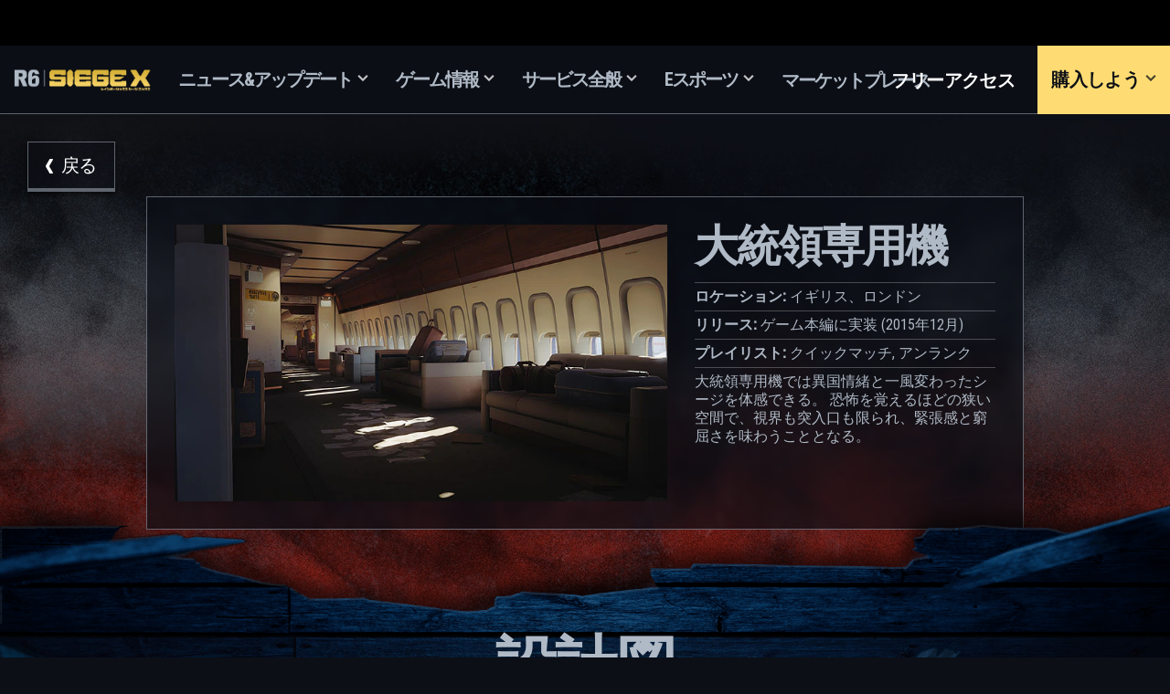

--- FILE ---
content_type: text/html; charset=utf-8
request_url: https://www.ubisoft.com/ja-jp/game/rainbow-six/siege/game-info/maps/presidential-plane
body_size: 68102
content:
<!doctype html><html lang="ja-jp" ><head><meta charset="utf-8"/><meta name="viewport" content="width=device-width,initial-scale=1"/><meta name="mobile-web-app-capable" content="yes"/><title data-react-helmet="true">
 大統領専用機 | マップ | レインボーシックス シージ | Ubisoft (JP)</title><meta name="theme-color" content="#000000"/><link rel="manifest" href="https://static-dm.ubisoft.com/siege/prod/manifest.9baa02290bd11f73b2b1eaef0165f6a6.json"/><link href="https://static-dm.ubisoft.com/siege/prod/main.e61ce88cb15c616142c9.css" rel="stylesheet">
                <meta data-react-helmet="true" content="Rainbow Six Siege" name="application-name" data-ccid/><meta data-react-helmet="true" content="yes" name="apple-mobile-web-app-capable" data-ccid/><meta data-react-helmet="true" content="black-translucent" name="apple-mobile-web-app-status-bar-style" data-ccid/><meta data-react-helmet="true" content="Rainbow Six Siege" name="msapplication-tooltip" data-ccid/><meta data-react-helmet="true" content="/sitemap.xml" name="msapplication-config" data-ccid/><meta data-react-helmet="true" content="#000000" name="msapplication-TileColor" data-ccid/><meta data-react-helmet="true" content="https://static-dm.ubisoft.com/siege/prod/r6x_favicon_144.png" name="msapplication-TileImage" data-ccid/><meta data-react-helmet="true" content="大統領専用機では異国情緒と一風変わったシージを体感できる。 恐怖を覚えるほどの狭い空間で、視界も突入口も限られ、緊張感と窮屈さを味わうこととなる。" name="description" data-ccid="7dt28Fc262gcplsw2gu27D"/><meta data-react-helmet="true" content="summary" name="twitter:card" data-ccid="7dt28Fc262gcplsw2gu27D"/><meta data-react-helmet="true" property="og:title" content="
 大統領専用機 | マップ | レインボーシックス シージ | Ubisoft (JP)" data-ccid="7dt28Fc262gcplsw2gu27D"/><meta data-react-helmet="true" property="twitter:title" content="
 大統領専用機 | マップ | レインボーシックス シージ | Ubisoft (JP)" data-ccid="7dt28Fc262gcplsw2gu27D"/><meta data-react-helmet="true" property="og:description" content="大統領専用機では異国情緒と一風変わったシージを体感できる。 恐怖を覚えるほどの狭い空間で、視界も突入口も限られ、緊張感と窮屈さを味わうこととなる。" data-ccid="7dt28Fc262gcplsw2gu27D"/><meta data-react-helmet="true" property="twitter:description" content="大統領専用機では異国情緒と一風変わったシージを体感できる。 恐怖を覚えるほどの狭い空間で、視界も突入口も限られ、緊張感と窮屈さを味わうこととなる。" data-ccid="7dt28Fc262gcplsw2gu27D"/><meta data-react-helmet="true" property="og:image" content="https://staticctf.ubisoft.com/J3yJr34U2pZ2Ieem48Dwy9uqj5PNUQTn/3YSN2V0HWsddcQq82Iqihn/d3e03012e8909be26f8274b7f9b3bf19/r6-maps-plane.jpg" data-ccid="7dt28Fc262gcplsw2gu27D"/><meta data-react-helmet="true" property="twitter:image" content="https://staticctf.ubisoft.com/J3yJr34U2pZ2Ieem48Dwy9uqj5PNUQTn/3YSN2V0HWsddcQq82Iqihn/d3e03012e8909be26f8274b7f9b3bf19/r6-maps-plane.jpg" data-ccid="7dt28Fc262gcplsw2gu27D"/><meta data-react-helmet="true" content="max-image-preview:large" name="robots" data-ccid="7dt28Fc262gcplsw2gu27D"/>
                
                <link data-react-helmet="true" rel="stylesheet" href="https://staticctf.ubisoft.com/J3yJr34U2pZ2Ieem48Dwy9uqj5PNUQTn/6B4tfhMMcVEsqv2yO3TFuq/e8420a7ec10ae9712f1ad0681da9c8fa/rainbow-six-continent-EMEA.css" data-ccid="23gHwUat3iqK6AYZkp6gKZ"/><link data-react-helmet="true" rel="shortcut icon" sizes="16x16 24x24 32x32 48x48 64x64 128x128 256x256" href="https://static-dm.ubisoft.com/siege/prod/favicon.ico"/><link data-react-helmet="true" rel="icon" sizes="16x16" href="https://static-dm.ubisoft.com/siege/prod/r6x_favicon_16.png"/><link data-react-helmet="true" rel="icon" sizes="32x32" href="https://static-dm.ubisoft.com/siege/prod/r6x_favicon_32.png"/><link data-react-helmet="true" rel="icon" sizes="96x96" href="https://static-dm.ubisoft.com/siege/prod/r6x_favicon_96.png"/><link data-react-helmet="true" rel="apple-touch-icon" sizes="57x57" href="https://static-dm.ubisoft.com/siege/prod/r6x_favicon_57.png"/><link data-react-helmet="true" rel="apple-touch-icon" sizes="72x72" href="https://static-dm.ubisoft.com/siege/prod/r6x_favicon_72.png"/><link data-react-helmet="true" rel="apple-touch-icon" sizes="114x114" href="https://static-dm.ubisoft.com/siege/prod/r6x_favicon_114.png"/><link data-react-helmet="true" rel="apple-touch-icon" sizes="120x120" href="https://static-dm.ubisoft.com/siege/prod/r6x_favicon_120.png"/><link data-react-helmet="true" rel="apple-touch-icon" sizes="144x144" href="https://static-dm.ubisoft.com/siege/prod/r6x_favicon_144.png"/><link data-react-helmet="true" rel="apple-touch-icon" sizes="152x152" href="https://static-dm.ubisoft.com/siege/prod/r6x_favicon_152.png"/><link data-react-helmet="true" rel="apple-touch-icon-precomposed" sizes="57x57" href="https://static-dm.ubisoft.com/siege/prod/r6x_favicon_57.png"/><link data-react-helmet="true" rel="canonical" href="https://www.ubisoft.com/ja-jp/game/rainbow-six/siege/game-info/maps/presidential-plane" data-ccid="7dt28Fc262gcplsw2gu27D"/>
                
                
                
                <style data-styled="" data-styled-version="4.4.1"></style></head><body class="emea ja-jp isMobile" data-route="game_rainbow-six_siege_game-info_maps_presidential-plane" ><noscript>If you're seeing this message, that means <strong>JavaScript has been disabled on your browser</strong>, please <strong>enable JS</strong> to make this app work.</noscript><div id="app"><div class="fixedHidden"><div class="transition-wrapper"><div class="transition-mask"></div></div></div><div class="globalNavigation ubibar"><global-navigation locale="ja-jp" class="global-navigation--default" app-id="685a3038-2b04-47ee-9c5a-6403381a46aa" genome-id-emea="487091d6-a285-471c-9036-d4bce349f212" genome-id-ncsa="f9224c7b-01b4-4a68-ad4f-98ede78ef225" search-display-configuration="pages" gss-search-cdn-url="https://static-dm.ubisoft.com/search-widgets/prod/2/gss-widget.js" site-name="Rainbow Six Siege" open-in-same-window="true" render-search="true" algolia-api-key="b017825814c49682812f1175a8b3a85f" algolia-app-id="AVCVYSEJS1" search-page-url="/:locale/game/rainbow-six/siege/search" hide-on-scroll="true" search-rule-context="app_widget_rainbow-six"></global-navigation></div><div class="r6s-gameSiteNavigation r6s-gameSiteNavigation--variation"><div class="gameSiteNavigation"><div class="loadingCircle"><div class="loadingCircle__rings"><div></div><div></div><div></div><div></div></div></div></div></div><img class="pageMetaIdentifier__img" src="https://staticctf.ubisoft.com/J3yJr34U2pZ2Ieem48Dwy9uqj5PNUQTn/3YSN2V0HWsddcQq82Iqihn/d3e03012e8909be26f8274b7f9b3bf19/r6-maps-plane.jpg" alt="" loading="lazy"/><h1 class="pageMetaIdentifier__title">
 大統領専用機 | マップ | レインボーシックス シージ | Ubisoft (JP)</h1><div class="r6s-map-details"><div class="maps map-details__presidential-plane"><div class="map-details__header" style="background:url(https://staticctf.ubisoft.com/J3yJr34U2pZ2Ieem48Dwy9uqj5PNUQTn/3uGL9ucufBxRcTbhYce53q/b5fc864320e6681e6cdd457c8bfe59dd/r6s-maps-header-plane.jpg) no-repeat"><a aria-label="戻る" class="btn btn-primary map-details__back internal" data-innertext="戻る" data-ccm-m="buttonMaster" href="/ja-jp/game/rainbow-six/siege/game-info/maps"><span data-source="translations" data-innertext="戻る" aria-label="戻る">戻る</span></a><div class="map-details__info"><button class="btn btn-primary no-action has-image" data-ccid-m="khDv25RZjCzpez1DbcnlG" data-ccm-m="buttonMaster" type="button"><img class="" src="https://staticctf.ubisoft.com/J3yJr34U2pZ2Ieem48Dwy9uqj5PNUQTn/1nX3u0R7CXNmJCODPxMpdE/a39c5cb3faf75c4f384c39eb010815fd/r6-maps-video-plane.jpg" alt="" loading="lazy"/></button><div class="map-details__info__content"><h2 class="map-details__info__title">大統領専用機</h2><div class="map-details__info__location"><span>ロケーション<!-- -->: </span>イギリス、ロンドン</div><div class="map-details__info__released"><span>リリース<!-- -->: </span> ゲーム本編に実装 (2015年12月)</div><div class="map-details__info__playlists"><span>プレイリスト<!-- -->: </span>クイックマッチ, アンランク</div><div class="map-details__info__text">大統領専用機では異国情緒と一風変わったシージを体感できる。 恐怖を覚えるほどの狭い空間で、視界も突入口も限られ、緊張感と窮屈さを味わうこととなる。</div></div></div></div><div class="map-details__gallery"><div class="gallery undefined"><h2 class="gallery__title"><span>設計図</span></h2><div class="gallery__wrapper"><div class="gallery__item" ccid="1XWIe3zXG33UUaWnUIrXIe"><div class="media"><img src="https://staticctf.ubisoft.com/J3yJr34U2pZ2Ieem48Dwy9uqj5PNUQTn/1hMOfaSyXghMYz1vcR8t0G/16af2ae2af92075382bd67034bba1668/r6-maps-plane-blueprint-1-thumb.jpg" alt="" loading="lazy"/></div><span>1F</span></div><div class="gallery__item" ccid="vHsBDggRi8aYJ6P8gWRuZ"><div class="media"><img src="https://staticctf.ubisoft.com/J3yJr34U2pZ2Ieem48Dwy9uqj5PNUQTn/SbrjiV6sv92EBPtFe5pgB/8b32adbf0089616e13f005b63328d455/r6-maps-plane-blueprint-2-thumb.jpg" alt="" loading="lazy"/></div><span>2F</span></div><div class="gallery__item" ccid="7kSttUAKDtOqa1dyF5QmjJ"><div class="media"><img src="https://staticctf.ubisoft.com/J3yJr34U2pZ2Ieem48Dwy9uqj5PNUQTn/694siU6Mdpp2qub4diugMA/ba9f637dc93bbf466d9eb9d2dea2057e/r6-maps-plane-blueprint-3-thumb.jpg" alt="" loading="lazy"/></div><span>3F</span></div><div class="gallery__item" ccid="5ysNDAsfVJCsO9TUbik7zq"><div class="media"><img src="https://staticctf.ubisoft.com/J3yJr34U2pZ2Ieem48Dwy9uqj5PNUQTn/15kHdouu8TpJpGyn4AWGX2/09ae0066647272a818d1a392a3109fa7/r6-maps-plane-blueprint-4-thumb.jpg" alt="" loading="lazy"/></div><span>屋上</span></div></div></div><a aria-label="マップ図面をダウンロード (.zip)" class="btn btn-primary map-details__gallery__button external" data-innertext="マップ図面をダウンロード (.zip)" data-ccid-m="4teXSeuzZ9VYJEzP5Gfb3Z" data-ccm-m="buttonMaster" href="https://static2.cdn.ubi.com/gamesites/rainbow6/blueprints/r6-maps-plane-blueprints.zip" target="blank" rel="noreferrer noopener "><span class="" data-innertext="マップ図面をダウンロード (.zip)" data-ccid-l="2fHWQCYIEdqK6CwIZ34Mp1" data-ccm-l="button" data-ccf-l="buttonText">マップ図面をダウンロード (.zip)</span></a></div><div class="map-details__maps-list"><h2><span data-source="translations" data-innertext="マップを選択">マップを選択</span></h2><div class="mapList__loader"><div class="loadingCircle"><div class="loadingCircle__rings"><div></div><div></div><div></div><div></div></div></div></div></div></div></div><div class="promo promo--channels" data-ccid-m="1LzlGaUSg9LDq1LW9gjYLH" data-ccm-m="promoMaster"><div class="promo__wrapper"><div class="promo__wrapper__media"></div><div class="promo__wrapper__content" data-btn-l="9" data-ccid-l="7la6iA4gFa668QUnrd6os5" data-ccm-l="promo"><h2 class="promo__content__title" data-innertext="日本のSNSはこちら" data-ccf-l="title">日本のSNSはこちら</h2><a class="btn btn-primary promo__wrapper__content__btn external has-image" data-ccid-m="4SvN0JSlI874kzl3YmYyww" data-ccm-m="buttonMaster" href="https://rainbow6.com/social/twitch" target="blank" rel="noreferrer noopener "><img class="" src="https://staticctf.ubisoft.com/J3yJr34U2pZ2Ieem48Dwy9uqj5PNUQTn/7qD6KHarSZ9h2uc7G5o20C/07d38541a2b66370173c40d18dd3a0da/_Ubisoft__global_twitch_logo.webp" alt="twitch icon" loading="lazy"/></a><a class="btn btn-primary promo__wrapper__content__btn external has-image" data-ccid-m="1LCWHclukCpd8GX8RuRNn8" data-ccm-m="buttonMaster" href="https://rainbow6.com/social/discord" target="blank" rel="noreferrer noopener "><img class="" src="https://staticctf.ubisoft.com/J3yJr34U2pZ2Ieem48Dwy9uqj5PNUQTn/2v7txZYbSOAjPG6dkzkE9a/24520c03eafb940c7f5e297a9775284c/social-icon-discord.png" alt="" loading="lazy"/></a><a class="btn btn-primary promo__wrapper__content__btn external has-image" data-ccid-m="72xMe61rRsSvifV2n63wuG" data-ccm-m="buttonMaster" href="https://rainbow6.com/social/tiktok" target="blank" rel="noreferrer noopener "><img class="" src="https://staticctf.ubisoft.com/J3yJr34U2pZ2Ieem48Dwy9uqj5PNUQTn/2drhOVlK5WdC73NRAyfnk4/4e8d84a5b39b6d602c27327f9a0450a2/tiktok_social.png" alt="" loading="lazy"/></a><a class="btn btn-primary promo__wrapper__content__btn external has-image" data-ccid-m="1NGbADy7LIloqmOuuMFthA" data-ccm-m="buttonMaster" href="https://rainbow6.com/social/youtube" target="blank" rel="noreferrer noopener "><img class="" src="https://staticctf.ubisoft.com/J3yJr34U2pZ2Ieem48Dwy9uqj5PNUQTn/68qlJsyTv8sTv54rqqfOPO/05083db5d6dbdbcb5ed34464f235a2ed/_Ubisoft__global_youtube_logo.png" alt="youtube icon" loading="lazy"/></a><a class="btn btn-primary promo__wrapper__content__btn external has-image" data-ccid-m="4VrSHfMcgQ0qtDDm3j7WEv" data-ccm-m="buttonMaster" href="https://rainbow6.com/social/instagram" target="blank" rel="noreferrer noopener "><img class="" src="https://staticctf.ubisoft.com/J3yJr34U2pZ2Ieem48Dwy9uqj5PNUQTn/5bMQZANieDyITKrsqgJeMx/d3c604271417b0236d715de118ef778c/_Ubisoft__global_instagram_logo.png" alt="" loading="lazy"/></a><a class="btn btn-primary promo__wrapper__content__btn external has-image" data-ccid-m="598Ms4rZbQ9DbHfKAXYBKa" data-ccm-m="buttonMaster" href="https://rainbow6.com/social/twitter" target="blank" rel="noreferrer noopener "><img class="svg-file" src="https://staticctf.ubisoft.com/J3yJr34U2pZ2Ieem48Dwy9uqj5PNUQTn/1UIMcNUuu57ulR33ingcnT/151cf7a8b3ff0739f2bda3f1e974f01e/white_x.svg" alt="" loading="lazy"/></a><a class="btn btn-primary promo__wrapper__content__btn external has-image" data-ccid-m="1aLLvHArwTjgqZFvMkpRIv" data-ccm-m="buttonMaster" href="https://rainbow6.com/social/facebook" target="blank" rel="noreferrer noopener "><img class="" src="https://staticctf.ubisoft.com/J3yJr34U2pZ2Ieem48Dwy9uqj5PNUQTn/32xRzuzxNUJYa3QO5iY8B5/7b048bf697702593da82c3325e7dc0d2/_Ubisoft__global_facebook_logo.png" alt="facebook icon" loading="lazy"/></a><a class="btn btn-primary promo__wrapper__content__btn external has-image" data-ccid-m="3OmSgg7CFsUcYYiRxMPK6U" data-ccm-m="buttonMaster" href="https://rainbow6.com/social/reddit" target="blank" rel="noreferrer noopener "><img class="" src="https://staticctf.ubisoft.com/J3yJr34U2pZ2Ieem48Dwy9uqj5PNUQTn/2xJt7wrrzX0dsPwYChg3mU/fd317afb5a632ff426a2293cab41f683/social_reddit.png" alt="" loading="lazy"/></a><a class="btn btn-primary promo__wrapper__content__btn external has-image" data-ccid-m="6p9NuphISGfrT4Fi9k9RNP" data-ccm-m="buttonMaster" href="https://rainbow6.com/social/bluesky" target="blank" rel="noreferrer noopener "><img class="" src="https://staticctf.ubisoft.com/J3yJr34U2pZ2Ieem48Dwy9uqj5PNUQTn/7t4MFoUmWs6Lriii3tETW/7960389ad9865d865af1081b738a392c/social-icon-bluesky.png" alt="" loading="lazy"/></a></div></div></div><div class="brandFooterWrapper r6s-footer"><div class="languageSelector"><div class="loadingCircle"><div class="loadingCircle__rings"><div></div><div></div><div></div><div></div></div></div></div><div class="corporatePanel" data-ccid="61bfohHpqmBWAs0xaQjG8o"><div class="corporatePanel__content"><div class="corporatePanel__logo"><img src="https://staticctf.ubisoft.com/J3yJr34U2pZ2Ieem48Dwy9uqj5PNUQTn/5RMQ9vwghls0An4wzhKtz7/d2f9af89354d87f10980979ef375b4e0/footer_logo.png" alt="" loading="lazy"/></div><div class="corporatePanel__links"><div class="corporatePanel__legal__buttons"><a aria-label="Store" class="corporatePanel__legal__button" data-innertext="Store" data-ccm-m="buttonMaster" href="http://store.ubi.com/" target="blank" rel="noreferrer noopener "><span class="text" data-innertext="Store" data-ccid-l="dn7nFJbZFChEbdfQ2iJrq" data-ccm-l="button" data-ccf-l="buttonText">Store</span></a><a aria-label="UBISOFT CONNECT" class="corporatePanel__legal__button" data-innertext="UBISOFT CONNECT" data-ccm-m="buttonMaster" href="https://www.ubisoft.com/ja-jp/ubisoft-connect/" target="blank" rel="noreferrer noopener "><span class="text" data-innertext="UBISOFT CONNECT" data-ccid-l="79l7myMRRNOmKsCDv85sHc" data-ccm-l="button" data-ccf-l="buttonText">UBISOFT CONNECT</span></a><a aria-label="企業" class="corporatePanel__legal__button" data-innertext="企業" data-ccm-m="buttonMaster" href="https://www.ubisoft.com/en-us/company/overview.aspx" target="blank" rel="noreferrer noopener "><span class="text" data-innertext="企業" data-ccid-l="18SL45TT9ICrQHkhfqne0g" data-ccm-l="button" data-ccf-l="buttonText">企業</span></a><a aria-label="News" class="corporatePanel__legal__button" data-innertext="News" data-ccm-m="buttonMaster" href="https://news.ubisoft.com/" target="blank" rel="noreferrer noopener "><span class="text" data-innertext="News" data-ccid-l="2ck8fU6xK9ExHbpe7I99i9" data-ccm-l="button" data-ccf-l="buttonText">News</span></a><a aria-label="サポート" class="corporatePanel__legal__button" data-innertext="サポート" data-ccm-m="buttonMaster" href="https://support.ubi.com/" target="blank" rel="noreferrer noopener "><span class="text" data-innertext="サポート" data-ccid-l="1Rh6kXeR2TwkXAAKPD86yH" data-ccm-l="button" data-ccf-l="buttonText">サポート</span></a></div></div><div class="corporatePanel__legal__links"><div class="corporatePanel__legal__buttons"><a aria-label="プライバシーポリシー" class="corporatePanel__legal__button" data-innertext="プライバシーポリシー" data-ccm-m="buttonMaster" href="https://legal.ubi.com/privacypolicy/ja-jp" target="blank" rel="noreferrer noopener "><span class="text" data-innertext="プライバシーポリシー" data-ccid-l="4gOGXVhWHUfyK1oiTdmlNA" data-ccm-l="button" data-ccf-l="buttonText">プライバシーポリシー</span></a><a aria-label="利用規約" class="corporatePanel__legal__button" data-innertext="利用規約" data-ccm-m="buttonMaster" href="https://legal.ubi.com/termsofuse/ja-JP" target="blank" rel="noreferrer noopener "><span class="text" data-innertext="利用規約" data-ccid-l="4KcsU6FXWUqck7IjFb4Fgs" data-ccm-l="button" data-ccf-l="buttonText">利用規約</span></a><a aria-label="リーガル情報" class="corporatePanel__legal__button" data-innertext="リーガル情報" data-ccm-m="buttonMaster" href="https://legal.ubi.com/LegalInfoUbisoftEMEA/ja-jp" target="blank" rel="noreferrer noopener "><span class="text" data-innertext="リーガル情報" data-ccid-l="1GlCE6TTd2VhMFjYhI23Wc" data-ccm-l="button" data-ccf-l="buttonText">リーガル情報</span></a><button style="padding:0" aria-label="Cookie設定" class="corporatePanel__legal__button" data-innertext="Cookie設定" data-ccm-m="buttonMaster" target="blank" type="button" rel="noreferrer noopener"><span class="text" data-innertext="Cookie設定" data-ccid-l="2saMUcdnGBeETBQ96ffZUR" data-ccm-l="button" data-ccf-l="buttonText">Cookie設定</span></button></div></div></div></div><footer class="brandFooter" data-ccid="5xgW4E1sud6EyXQWWbE1H5"><div class="brandFooter__uPlay"><a aria-label="Download Uplay Launcher" class="brandFooter__uPlay__button" data-innertext="Download Uplay Launcher" data-ccm-m="buttonMaster" href="https://ubistatic3-a.ubisoft.com/orbit/launcher_installer/UplayInstaller.exe" target="blank" rel="noreferrer noopener "><span class="text" data-innertext="Download Uplay Launcher" data-ccm-l="button" data-ccf-l="buttonText">Download Uplay Launcher</span></a></div><div class="brandFooter__brand"><div class="brandFooter__brand__logo"><img src="https://staticctf.ubisoft.com/J3yJr34U2pZ2Ieem48Dwy9uqj5PNUQTn/4sR4Qd4YtPGs6CyYUkVkFM/e09e4692019e042bba05cb7567724af7/r6x-logo-jp.png" alt="" loading="lazy"/></div><div class="brandFooter__logos__studios"><h3><span data-source="translations" data-innertext="スタジオ">スタジオ</span></h3><div class="brandFooter__legal__buttons"><a aria-label="UBISOFT MONTREAL" class="brandFooter_legal__button" data-innertext="UBISOFT MONTREAL" data-ccm-m="buttonMaster" href="http://montreal.ubisoft.com/" target="blank" rel="noreferrer noopener "><span class="text" data-innertext="UBISOFT MONTREAL" data-ccid-l="64gKVKJo8rhnvBHIIzSJTS" data-ccm-l="button" data-ccf-l="buttonText">UBISOFT MONTREAL</span></a><a aria-label="UBISOFT BARCELONA" class="brandFooter_legal__button" data-innertext="UBISOFT BARCELONA" data-ccm-m="buttonMaster" href="https://www.ubisoft.com/en-us/company/careers/locations/barcelona" target="blank" rel="noreferrer noopener "><span class="text" data-innertext="UBISOFT BARCELONA" data-ccid-l="IGVASAEEiVByQJwe4tcir" data-ccm-l="button" data-ccf-l="buttonText">UBISOFT BARCELONA</span></a><a aria-label="UBISOFT BLUE BYTE" class="brandFooter_legal__button" data-innertext="UBISOFT BLUE BYTE" data-ccm-m="buttonMaster" href="https://bluebyte.ubisoft.com/" target="blank" rel="noreferrer noopener "><span class="text" data-innertext="UBISOFT BLUE BYTE" data-ccid-l="4PrfAAoUapXvGACUpZOglM" data-ccm-l="button" data-ccf-l="buttonText">UBISOFT BLUE BYTE</span></a><a aria-label="UBISOFT BUCHAREST" class="brandFooter_legal__button" data-innertext="UBISOFT BUCHAREST" data-ccm-m="buttonMaster" href="https://www.ubisoft.com/en-us/company/careers/locations/bucharest" target="blank" rel="noreferrer noopener "><span class="text" data-innertext="UBISOFT BUCHAREST" data-ccid-l="1klX8vrws2MDLfm7qXai63" data-ccm-l="button" data-ccf-l="buttonText">UBISOFT BUCHAREST</span></a><a aria-label="UBISOFT KYIV" class="brandFooter_legal__button" data-innertext="UBISOFT KYIV" data-ccm-m="buttonMaster" href="https://www.ubisoft.com/en-us/company/careers/locations/kyiv" target="blank" rel="noreferrer noopener "><span class="text" data-innertext="UBISOFT KYIV" data-ccid-l="6OYkwjuFFI0BB8bfkwujR6" data-ccm-l="button" data-ccf-l="buttonText">UBISOFT KYIV</span></a><a aria-label="UBISOFT RED STORM" class="brandFooter_legal__button" data-innertext="UBISOFT RED STORM" data-ccm-m="buttonMaster" href="https://www.redstorm.com/" target="blank" rel="noreferrer noopener "><span class="text" data-innertext="UBISOFT RED STORM" data-ccid-l="5TeqbUeR8fSTZYZ6jVoY1g" data-ccm-l="button" data-ccf-l="buttonText">UBISOFT RED STORM</span></a><a aria-label="Ubisoft Reflections" class="brandFooter_legal__button" data-innertext="Ubisoft Reflections" data-ccm-m="buttonMaster" href="https://reflections.ubisoft.com/" target="blank" rel="noreferrer noopener "><span class="text" data-innertext="Ubisoft Reflections" data-ccid-l="6ufMvVZtNen6LQjVEkjzkt" data-ccm-l="button" data-ccf-l="buttonText">Ubisoft Reflections</span></a><a aria-label="UBISOFT SAGUENAY" class="brandFooter_legal__button" data-innertext="UBISOFT SAGUENAY" data-ccm-m="buttonMaster" href="https://saguenay.ubisoft.com/" target="blank" rel="noreferrer noopener "><span class="text" data-innertext="UBISOFT SAGUENAY" data-ccid-l="2QfkQQl2qdifpXk5SuYrMe" data-ccm-l="button" data-ccf-l="buttonText">UBISOFT SAGUENAY</span></a><a aria-label="UBISOFT SHANGHAI" class="brandFooter_legal__button" data-innertext="UBISOFT SHANGHAI" data-ccm-m="buttonMaster" href="https://www.ubisoft.com/en-us/company/careers/locations/shanghai" target="blank" rel="noreferrer noopener "><span class="text" data-innertext="UBISOFT SHANGHAI" data-ccid-l="57tLfhEMwmu11tq3Rrp2XI" data-ccm-l="button" data-ccf-l="buttonText">UBISOFT SHANGHAI</span></a><a aria-label="Ubisoft Toronto" class="brandFooter_legal__button" data-innertext="Ubisoft Toronto" data-ccm-m="buttonMaster" href="https://toronto.ubisoft.com/" target="blank" rel="noreferrer noopener "><span class="text" data-innertext="Ubisoft Toronto" data-ccid-l="1UY6a5iUT2liiJ6PEHL4ly" data-ccm-l="button" data-ccf-l="buttonText">Ubisoft Toronto</span></a><a aria-label="クレジット" class="brandFooter_legal__button" data-innertext="クレジット" data-ccm-m="buttonMaster" href="/ja-jp/game/rainbow-six/siege/credits/year-9"><span class="text" data-innertext="クレジット" data-ccid-l="60OgWbn9LoQiLRRU70AX6T" data-ccm-l="button" data-ccf-l="buttonText">クレジット</span></a></div></div><div class="brandFooter__logos__platforms"><h3><span data-source="translations" data-innertext="プラットフォーム">プラットフォーム</span></h3><div class="brandFooter__legal__buttons"><a aria-label="XBOX GAME PASS" class="brandFooter__legal__button" data-innertext="XBOX GAME PASS" data-ccm-m="buttonMaster" href="https://www.xbox.com/xbox-game-pass" target="blank" rel="noreferrer noopener "><span class="text" data-innertext="XBOX GAME PASS" data-ccid-l="1PuaIdI3HsOMlpKIzCqbGq" data-ccm-l="button" data-ccf-l="buttonText">XBOX GAME PASS</span></a><a aria-label="XBOX SERIES X | S" class="brandFooter__legal__button" data-innertext="XBOX SERIES X | S" data-ccm-m="buttonMaster" href="https://www.xbox.com/consoles/xbox-series-x" target="blank" rel="noreferrer noopener "><span class="text" data-innertext="XBOX SERIES X | S" data-ccid-l="f0NPOiOX90dXv3fvtczHV" data-ccm-l="button" data-ccf-l="buttonText">XBOX SERIES X | S</span></a><a aria-label="Xbox one" class="brandFooter__legal__button" data-innertext="Xbox one" data-ccm-m="buttonMaster" href="https://www.xbox.com/consoles/xbox-one" target="blank" rel="noreferrer noopener "><span class="text" data-innertext="Xbox one" data-ccid-l="6SxpPVyQl18vWxoa6OxeUq" data-ccm-l="button" data-ccf-l="buttonText">Xbox one</span></a><a aria-label="PLAYSTATION 5" class="brandFooter__legal__button" data-innertext="PLAYSTATION 5" data-ccm-m="buttonMaster" href="https://www.playstation.com/explore/ps5/" target="blank" rel="noreferrer noopener "><span class="text" data-innertext="PLAYSTATION 5" data-ccid-l="4facly6x6C6R3DOb1hafvr" data-ccm-l="button" data-ccf-l="buttonText">PLAYSTATION 5</span></a><a aria-label="Playstation 4" class="brandFooter__legal__button" data-innertext="Playstation 4" data-ccm-m="buttonMaster" href="https://www.playstation.com/explore/ps4/" target="blank" rel="noreferrer noopener "><span class="text" data-innertext="Playstation 4" data-ccid-l="6uC07dq72FNcm0G3BW7I47" data-ccm-l="button" data-ccf-l="buttonText">Playstation 4</span></a><a aria-label="UBISOFT CONNECT" class="brandFooter__legal__button" data-innertext="UBISOFT CONNECT" data-ccm-m="buttonMaster" href="https://ubisoftconnect.com/" target="blank" rel="noreferrer noopener "><span class="text" data-innertext="UBISOFT CONNECT" data-ccid-l="1ZuNM4ljyNaoCQmfln5xNR" data-ccm-l="button" data-ccf-l="buttonText">UBISOFT CONNECT</span></a></div></div><div class="brandFooter__logos__partners"><h3><span data-source="translations" data-innertext="パートナー企業">パートナー企業</span></h3><div class="brandFooter__legal__buttons"><a aria-label="Geforce now" class="brandFooter__legal__button" data-innertext="Geforce now" data-ccm-m="buttonMaster" href="https://www.nvidia.com/geforce-now/" target="blank" rel="noreferrer noopener "><span class="text" data-innertext="Geforce now" data-ccid-l="2FZw3rhVFJLDfWVWvhQPJE" data-ccm-l="button" data-ccf-l="buttonText">Geforce now</span></a><a aria-label="Blacknut" class="brandFooter__legal__button" data-innertext="Blacknut" data-ccm-m="buttonMaster" href="https://www.blacknut.com" target="blank" rel="noreferrer noopener "><span class="text" data-innertext="Blacknut" data-ccid-l="1LHpuitjSCWyDLZTk97KV1" data-ccm-l="button" data-ccf-l="buttonText">Blacknut</span></a></div></div></div><div class="brandFooter__copyright"><p>© 2015–2020 Ubisoft Entertainment. All Rights Reserved. Tom Clancy’s, Rainbow Six, the Soldier Icon, Ubisoft, and the Ubisoft logo are registered or unregistered trademarks of Ubisoft Entertainment in the US and/or other countries. ©2026 Sony Interactive Entertainment LLC. &quot;PlayStation Family Mark&quot;, &quot;PlayStation&quot;, &quot;PS5 logo&quot;, &quot;PS5&quot;, &quot;PS4 logo&quot;, &quot;PS4&quot;, &quot;PlayStation Shapes Logo&quot; and &quot;Play Has No Limits&quot; are registered trademarks or trademarks of Sony Interactive Entertainment Inc.</p></div><div class="brandFooter__rating"><div class="brandFooter__rating__buttons"><a class="brandFooter__rating__button" data-ccm-m="buttonMaster" href="http://www.cero.gr.jp/" target="blank" rel="noreferrer noopener "><img class="image" src="https://staticctf.ubisoft.com/J3yJr34U2pZ2Ieem48Dwy9uqj5PNUQTn/58RGYOYNngbOPnu12Q3UFe/de0e51651d5a133d85357e1e66c64234/ceroD.png" alt="" loading="lazy"/></a></div></div></footer></div></div><script>window.__PRELOADED_STATE__ = {"language":{"locale":"ja-jp","fallbackLocale":"en-gb","commonTranslations":{"ja-jp":{"app.components.CommunityLeadersComponents.ClusterCard.apply":"今すぐ申請","app.components.CommunityLeadersComponents.ClusterList.mainTitle":"FAQ","app.components.CommunityLeadersComponents.ClusterList.returnToHomepage":"戻る","app.components.CommunityLeadersComponents.ConfirmationMessage.applicationButton":"他の配属先を申請する","app.components.CommunityLeadersComponents.ConfirmationMessage.description":"入会申請を受理しました。ゴーストリコン デルタカンパニーの入会申請をご提出いただきありがとうございます。申請が承認された場合は、こちらからご連絡を差しあげます。","app.components.CommunityLeadersComponents.ConfirmationMessage.historyButton":"履歴を見る","app.components.CommunityLeadersComponents.ConfirmationMessage.returnButton":"戻る","app.components.CommunityLeadersComponents.ErrorMessageContainer.applyAgePassedMessage":"18歳未満はメンバーになれないため、デルタカンパニーへの入会申請はできません。","app.components.CommunityLeadersComponents.ErrorMessageContainer.pleaseLogin":"続行する前にあなたのUbisoftアカウントにログインしてください","app.components.CommunityLeadersComponents.ErrorMessageContainer.returnButton":"戻る","app.components.CommunityLeadersComponents.HistoryView.applicationSectionTitle":"履歴","app.components.CommunityLeadersComponents.HistoryView.clickHere":"今すぐ申請","app.components.CommunityLeadersComponents.HistoryView.deleteButton":"キャンセル","app.components.CommunityLeadersComponents.HistoryView.linkAskForYourDataDeletion":"データ削除リクエスト","app.components.CommunityLeadersComponents.HistoryView.linkAskYourData":"データ情報リクエスト","app.components.CommunityLeadersComponents.HistoryView.noApplicationMessage1":"履歴なし !","app.components.CommunityLeadersComponents.HistoryView.personnalDataSectionTitle":"個人データ","app.components.CommunityLeadersComponents.IntroVideo.applyButton":"申請する","app.components.CommunityLeadersComponents.LegalNoticeView.cancelButton":"キャンセル","app.components.CommunityLeadersComponents.LegalNoticeView.mainTitle":"ゴーストリコン デルタカンパニー","app.components.DynamicForms.submit":"送信","app.components.AgeGateContainer.failedText":"YOU CANNOT ACCESS THIS CONTENT AT THIS TIME","app.components.AgeGateContainer.mainText":"ENTER YOUR DATE OF BIRTH","app.components.AgeGateContainer.submitButton":"Submit","app.components.Card.header":"This is the Card component !","app.components.CardList.availableNow":"Available now","app.components.CardList.comingSoon":"Coming Soon","app.components.CategoryDropdownWrapper.mainCategoryPlaceholder":"全てのカテゴリー","app.components.CategoryDropdownWrapper.subCategoryPlaceholder":"全てのサブカテゴリー","app.components.CategoryDropdownWrapper.showAllCategory":"全てのカテゴリー","app.components.CategoryDropdownWrapper.showAllSubCategory":"全サブカテゴリ","app.components.ClearButton.buttonText":"フィルターをクリア","app.components.DescriptionList.item1.description":"コミュニティの英知を学んで さらにスキルアップ","app.components.DescriptionList.item1.header":"ヒント&テクニック","app.components.DescriptionList.item2.description":"コミュニティにより作られた様々な攻略コンテンツから解決策やテクニックが見つかります","app.components.DescriptionList.item2.header":"ミッション攻略","app.components.DescriptionList.item3.description":"ゲーム内に隠されたアイテムの場所を突き止めましょう","app.components.DescriptionList.item3.header":"コレクティブル","app.components.FiltersBar.alllanguages":"全ての言語","app.components.FiltersBar.displayingresults":"検索結果を表示","app.components.FiltersBar.for":"次のワードを含む","app.components.FiltersBar.in":"カテゴリー","app.components.FiltersBar.results":"{x}件の検索結果","app.components.FiltersBar.sortby":"並べ替え:","app.components.GameplanFiltersBar.mostViewedFilter":"再生回数","app.components.GameplanFiltersBar.recentFilter":"公開日","app.components.GameplanFiltersBar.mostHelpfulFilter":"評価が高い","app.components.GameplanHeader.header":"コミュニティにより作られた素晴らしい攻略コンテンツの数々","app.components.GameplanVideoDetails.backButton":"一覧に戻る","app.components.GameplanVideoDetails.videoUsefulnessText":"この動画はお役に立ちましたか？","app.components.GameplanVideoList.noVideos":"お探しの単語はGameplanの動画にありませんでした。別の単語でお試しください。","app.components.GameplanVideoList.views":"Views","app.components.GamesListWrapper.noGamesMessage":"お探しの単語はGameplanのコンテンツにありませんでした。別の単語でお試しください。","app.components.Header.description":"コミュニティにより作られた素晴らしい攻略コンテンツの数々","app.components.Header.title":"GAMEPLAN","app.components.HeaderGlobal.header":"This is the HeaderGlobal component !","app.components.HomepageFiltersBar.alphabeticalFilter":"アルファベット順","app.components.HomepageFiltersBar.recentFilter":"公開日","app.components.HomepageSearchBarWrapper.searchPlaceholder":"どのゲームをお探しですか？","app.components.LanguageSelection.header":"This is the LanguageSelection component !","app.components.MissingPage.missingText":"お探しのページが見つかりません。","app.components.MissingPage.returnHome":"ホームに戻る","app.components.NotFoundPage.header":"This is NotFoundPage component!","app.components.ReturnButton.buttonText":"一覧に戻る","app.components.SearchBar.minCharactersText":"{minChars} 文字以上入力して下さい","app.components.SearchBar.noResultsText":"もう一度検索する","app.components.SearchBar.placeholder":"何をお探しですか？","app.components.UbiConnect.header":"This is the UbiConnect component !","app.containers.AuthenticationContainer.loginText":"動画を投稿する","app.components.SubmissionForm.introText":"動画をリンクするとウォークスルーやヘルプコンテンツに役立ちます。なお、コンテンツの品質維持のためすべての投稿作品は公開前に審査されますのでご了承ください。","app.components.SubmissionForm.youtubeLabel":"Youtube URL","app.components.SubmissionForm.categoryLabel":"カテゴリ","app.components.SubmissionForm.subcategoryLabel":"サブカテゴリ","app.components.SubmissionForm.languageLabel":"コンテンツ言語","app.components.SubmissionForm.youtubePlaceholder":"Youtube URL","app.components.SubmissionForm.categoryPlaceholder":"カテゴリを選択してください","app.components.SubmissionForm.subcategoryPlaceholder":"サブカテゴリを選択してください","app.components.SubmissionForm.languagePlaceholder":"言語を選択してください","app.components.SubmissionForm.cancelButton":"キャンセル","app.components.SubmissionForm.submitButton":"投稿","app.containers.SubmissionFormContainer.successSubmitted":"動画投稿ありがとうございました！","app.containers.SubmissionFormContainer.errorSubmitted":"There was an error submitting the video","app.containers.SubmissionFormContainer.submitButton":"動画を投稿する","app.containers.SubmissionFormContainer.formTitle":"動画を投稿する","app.components.MetaTags.title":"Ubisoft | Gameplan | 攻略 & 動画","app.components.LikeDislikeButtons.loginPrompt":"この動画に評価をつけるにはUBISOFTアカウントでログインしてください","app.components.MetaTags.description":"GameplanはUbisoft。最良の攻略法、ヒント＆テクニック、動画を見つけよう。対象タイトルは「アサシンクリード」「ディビジョン2」「ファークライ」などたくさん。","app.components.HomepageMetaTags.title":"Ubisoft | Gameplan | 攻略 & 動画","app.components.HomepageMetaTags.description":"GameplanはUbisoft。最良の攻略法、ヒント＆テクニック、動画を見つけよう。対象タイトルは「アサシンクリード」「ディビジョン2」「ファークライ」などたくさん。","app.components.GameplanMetaTags.title":"Ubisoft | Gameplan | 攻略 & 動画","app.components.GameplanMetaTags.description":"GameplanはUbisoft。最良の攻略法、ヒント＆テクニック、動画を見つけよう。対象タイトルは「アサシンクリード」「ディビジョン2」「ファークライ」などたくさん。","app.components.YoutubeGate.title":" ","app.components.YoutubeGate.description1":"Youtube は無効にされました.","app.components.YoutubeGate.description2":"ブラウザのクッキー使用を許可し、動画コンテンツを視聴できるようにしますか？","app.components.YoutubeGate.acceptButton":"Cookie の使用に同意します","commonTranslations.allNews":"全てのニュース","commonTranslations.allGames":"All Games","commonTranslations.back":"戻る","commonTranslations.chooseEdition":"エディションを選択","commonTranslations.choosePlatform":"プラットフォームを選択","commonTranslations.details":"詳細","commonTranslations.digital":"デジタル版","commonTranslations.done":"完了","commonTranslations.expand":"開く","commonTranslations.collapse":"閉じる","commonTranslations.first":"最初へ","commonTranslations.last":"最後へ","commonTranslations.loadMore":"さらに読み込む","commonTranslations.minRead":"分（読むのにかかる時間）","commonTranslations.next":"次へ","commonTranslations.nextVideo":"次の動画:","commonTranslations.paginationOf":"/","commonTranslations.physical":"パッケージ版","commonTranslations.previous":"前へ","commonTranslations.readMore":"さらに読む","commonTranslations.resultsFound":"検索結果","commonTranslations.retailersDescription":"","commonTranslations.watchNow":"今すぐ見る","commonTranslations.languageMenuDescription":"In Ubisoft:","commonTranslations.search":"検索","commonTranslations.platforms":"プラットフォーム","commonTranslations.studios":"スタジオ","commonTranslations.partners":"パートナー企業","commonTranslations.upperBracket":"Upper Bracket","commonTranslations.lowerBracket":"Lower Bracket","commonTranslations.quarterFinals":"Quarterfinals","commonTranslations.semiFinals":"Semifinals","commonTranslations.selectVersion":"バージョンを選択","commonTranslations.selectRetailer":"購入先を選択","commonTranslations.final":"Final","commonTranslations.grandFinal":"Grand Final","commonTranslations.free":"無料","commonTranslations.premium":"プレミアム","commonTranslations.moreInfo":"詳細","commonTranslations.servers.down":"現在、サーバーに影響が出ています。","commonTranslations.servers.down.multiple":"現在、広範囲にわたってサーバーの問題が発生しています。","commonTranslations.servers.maintenance":"サーバーは現在メンテナンス中です。","commonTranslations.servers.maintenance.multiple":"様々なサーバーで定期メンテナンスが実施されています。","commonTranslations.servers.down.maintenance":"現在、サーバーの問題が発生、または定期メンテナンスが実施されています。","r6.operator.side":"Side","r6.operator.role":"Role","r6.operator.showEliteSkin":"Show Elite Skin","r6.operator.operatorArmor":"Armor","r6.operator.operatorSpeed":"Speed","r6.operator.operatorDifficulty":"Difficulty","r6.operator.attacker":"攻撃","r6.operator.defender":"防衛","r6.operator.playStyle":"Unique Abilities and Playstyle","r6.operator.loadout":"Loadout","r6.operator.primaryWeapon":"Primary Weapon","r6.operator.secondaryWeapon":"Secondary Weapon","r6.operator.gadget":"Gadget","r6.operator.uniqueAbility":"Ubique Ability","r6.operator.biography":"Biography","r6.operator.realName":"Real name","r6.operator.dateOfBirth":"Date of birth","r6.operator.placeOfBirth":"Place of birth","r6.operator.gameplayTips":"Gameplay Tips","r6.operator.allies":"Allies","r6.operator.opponents":"Opponents","r6.operator.alternatives":"Alternatives","r6.operator.gallery":"Gallery","r6.operator.cosplayGuide":"Cosplay Guide","r6s.common.side":"チーム","r6s.common.role":"役割","r6s.common.showEliteSkin":"エリートスキンを表示","r6s.common.attacker":"攻撃側","r6s.common.defender":"防衛側","r6s.common.playStyle":"固有アビリティとプレイスタイル","r6s.common.loadout":"装備","r6s.common.primaryWeapon":"メインウェポン","r6s.common.secondaryWeapon":"サブウェポン","r6s.common.gadget":"ガジェット","r6s.common.uniqueAbility":"固有アビリティ","r6s.common.biography":"バイオグラフィ","r6s.common.realName":"本名","r6s.common.dateOfBirth":"誕生日","r6s.common.placeOfBirth":"出身","r6s.common.gameplayTips":"ゲームプレイのコツ","r6s.common.allies":"味方","r6s.common.opponents":"敵","r6s.common.alternatives":"代替","r6s.common.gallery":"ギャラリー","r6s.common.cosplayGuide":"Cosplay Guide","r6s.common.armor":"体力","r6s.common.speed":"スピード","r6s.common.difficulty":"難易度","r6s.common.viewOperator":"オペレーターを表示","r6s.common.more-filters":"条件を追加する","r6s.common.attack":"Attack","r6s.common.defense":"Defense","r6s.filters.clear-all":"すべてクリア","r6s.filters.soft-breach":"ソフトブリーチ","r6s.filters.hard-breach":"ハードブリーチ","r6s.filters.anti-hard-breach":"アンチハードブリーチ","r6s.filters.disable":"停止","r6s.filters.buff":"バフ","r6s.filters.shield":"シールド","r6s.filters.trap":"トラップ","r6s.filters.covering-fire":"援護射撃","r6s.filters.area-denial":"エリア阻止","r6s.filters.anti-intel":"Anti Intel","r6s.filters.crowd-control":"クラウドコントロール","r6s.filters.secure":"確保","r6s.filters.roam":"ローミング","r6s.filters.anti-roam":"アンチローミング","r6s.filters.anchor":"アンカー","r6s.filters.flank":"側面攻撃","r6s.filters.front-line":"フロントライン","r6s.filters.back-line":"バックライン","r6s.filters.intel-denier":"インテル阻止","r6s.filters.intel-gatherer":"インテル収集","r6s.filters.ranked":"ランク","r6s.filters.newcomer":"ニューカマー","r6s.filters.quickmatch":"クイックマッチ","r6s.filters.teamdeathmatch":"チームデスマッチ","epanel.common.attacking-rounds":"攻撃ラウンド","epanel.common.back":"戻る","epanel.common.c4":"C4","epanel.common.calendar":"カレンダー","epanel.common.championships":"チャンピオンシップ","epanel.common.channels":"チャンネル","epanel.common.claymore":"クレイモア","epanel.common.clutches":"クラッチ","epanel.common.component.error":"技術的な問題により、このセクションの表示に失敗しました。ページを再読み込みするか、少し時間をおいてから再度お試しください。","epanel.common.days":"日","epanel.common.deaths":"デス","epanel.common.defeats":"敗北","epanel.common.defending-rounds":"防衛ラウンド","epanel.common.frag":"フラグ","epanel.common.hours":"時間","epanel.common.hs":"HS%","epanel.common.kdr":"KDR","epanel.common.kills":"Kill","epanel.common.kost":"KOST","epanel.common.kpr":"KPR","epanel.common.latest-news":"最新情報","epanel.common.live":"Live","epanel.common.livestream":"Liveストリーム","epanel.common.loading":"Loading","epanel.common.map":"マップ","epanel.common.map-ban":"マップBAN","epanel.common.match-page":"マッチページ","epanel.common.match-schedule":"マッチスケジュール","epanel.common.minutes":"分","epanel.common.more":"More","epanel.common.news.read-time-plural":"{0} 分で読めます","epanel.common.news.read-time-singular":"{0} 分で読めます","epanel.common.next-day":"翌日","epanel.common.no-matches":"No Match","epanel.common.official":"公式","epanel.common.official-channels":"公式チャンネル","epanel.common.op-deaths":"Op.デス","epanel.common.op-kills":"Op.キル","epanel.common.other":"その他","epanel.common.participations-in-championships":"Championship参加","epanel.common.plants":"プラント数","epanel.common.player-of-the-week":"Weekly MVP","epanel.common.previus-day":"前日","epanel.common.recent-matches":"直近マッチ","epanel.common.region":"地域","epanel.common.replay":"リプレイ","epanel.common.results.closeloose":"僅差の敗北","epanel.common.results.closewin":"僅差の勝利","epanel.common.results.loose":"敗北","epanel.common.results.tie":"引き分け","epanel.common.results.win":"勝利","epanel.common.round":"ラウンド","epanel.common.rounds":"ラウンド","epanel.common.search-matches":"マッチ検索","epanel.common.search-teams":"チーム検索","epanel.common.seconds":"秒","epanel.common.see-championship":"Championship 確認","epanel.common.see-more":"More","epanel.common.show-more":"More","epanel.common.srv":"SRV","epanel.common.standings":"ランキング","epanel.common.statistics":"スタッツ","epanel.common.team":"チーム","epanel.common.today":"今日","epanel.common.tomorrow":"明日","epanel.common.trades":"トレード","epanel.common.victories":"勝利","epanel.common.victory":"勝利","epanel.common.watch":"見る","epanel.common.watch-on":"視聴する","epanel.common.watch-party":"Watch Party","epanel.footer.platforms":"プラットフォーム","epanel.footer.studios":"スタジオ","epanel.global-standings.global-points":"SIポイント","epanel.home.highlight.date":"{0} - {1}","epanel.live.no-live-matches":"Live試合はありません。","epanel.menu.calendar":"カレンダー","epanel.menu.code-of-conduct":"行動規範","epanel.menu.community":"Competition Hub","epanel.menu.global-rulebook":"グローバルルール","epanel.menu.global-standings":"総合ランキング","epanel.menu.home":"Home","epanel.menu.latam-rulebook":"中南米ルール","epanel.menu.news":"NEWS","epanel.menu.r6-rules":"R6 Eスポーツのルール","epanel.menu.rules":"ルール","epanel.menu.si-predictions":"予想","epanel.menu.south-korea-rulebook":"韓国ルールブック","epanel.menu.teams":"チーム","epanel.menu.tournament":"トーナメントライセンス","epanel.menu.womens-circuit-rulebook":"女性限定ルール","epanel.meta.title":"Rainbow Six Siege - Esports | Ubisoft (JP)","epanel.meta.tournament.title":"トーナメントライセンス | Rainbow Six Siege - Esports | Ubisoft (JP)","epanel.ranking.regional-stage":"地域ステージ {0}","epanel.scoreboard.abbr.maps-balance":"mb","epanel.scoreboard.abbr.matches":"m","epanel.scoreboard.abbr.points":"pts","epanel.scoreboard.abbr.rounds-balance":"rb","epanel.scoreboard.abbr.winning-rounds":"wr","epanel.scoreboard.title.maps-balance":"マップバランス","epanel.scoreboard.title.matches":"マッチ","epanel.scoreboard.title.points":"ポイント","epanel.scoreboard.title.rounds-balance":"ラウンドバランス","epanel.scoreboard.title.winning-rounds":"勝利ラウンド","epanel.videogate.accept-twitch":"Live配信を視聴するためにCookieの使用を許可しますか？","epanel.videogate.accept-youtube":"Live配信を視聴するためにCookieの使用を許可しますか？","epanel.videogate.privacy":"Ubisoftは皆さんのプライバシー保護に努めます。","epanel.videogate.twitch":"Twitchを停止しました。","epanel.videogate.youtube":"YouTubeを停止しました。","website.button.go-to-standing-page":"順位表ページに移動","website.common.1-place":"1位","website.common.2-place":"2位","website.common.3-place":"3位","website.common.4-place":"4位","website.common.5-place":"5位","website.common.achievements":"実績","website.common.add-to-calendar":"カレンダーに追加","website.common.all-seasons":"すべてのシーズン","website.common.buy-now":"今すぐ購入","website.common.clear-filters":"フィルターをクリア","website.common.close":"閉じる","website.common.competition":"大会","website.common.correct":"正解","website.common.currently-playing-in":"現在プレイ中：","website.common.date":"日程","website.common.days":"日","website.common.ends-on":"終了","website.common.filter-by-regions":"地域でフィルター","website.common.filters":"フィルター","website.common.finalist":"決勝出場チーム","website.common.follow":"フォロー","website.common.follow-team":"フォローチーム","website.common.followers":"フォロワー","website.common.following":"フォロー中","website.common.from":"FROM","website.common.has-not-played-any-match-yet":"{0}はまだマッチをプレイしていません","website.common.hours":"時間","website.common.latest-videos":"最新動画","website.common.learn-more":"詳しく見る","website.common.lineup":"ラインナップ","website.common.maps":"マップ","website.common.minutes":"分","website.common.next":"次へ","website.common.next-match":"次のマッチ","website.common.no-data-to-display":"現在表示できるデータはありません","website.common.no-team-defined":"チームが指定されていません","website.common.no-upcoming-matches":"今後のマッチ予定なし","website.common.overview":"概要","website.common.past-matches":"過去のマッチ","website.common.phase":"フェーズ","website.common.place":"順位","website.common.player":"プレイヤー","website.common.player-transfer":"プレイヤー移籍","website.common.popularity":"人気","website.common.previous":"前へ","website.common.prize":"賞金","website.common.processing":"処理中","website.common.results":"結果","website.common.roster":"メンバー","website.common.schedule":"スケジュール","website.common.search-teams":"チームを検索","website.common.seconds":"秒","website.common.shop":"ショップ","website.common.stage":"ステージ","website.common.standing":"順位","website.common.starts-on":"開始","website.common.stats":"統計","website.common.team-member.joined":"参加","website.common.team-member.joined-the-team-as":"チームに参加：","website.common.team-member.left":"離脱","website.common.team-member.left-the-team":"チームを離脱","website.common.team-progression":"チームの進行状況","website.common.team-s-social-channels":"{0}のソーシャルチャンネル","website.common.timeline":"タイムライン","website.common.to":"TO","website.common.transfer":"移籍","website.common.transfers":"移籍","website.common.unfollow-team":"チームのフォローを解除","website.common.upcoming-matches":"今後のマッチ","website.common.won-by-forfeit":"棄権により勝利","website.competition.buy-tickets":"チケット購入","website.competition.leaderboard":"ランキング","website.competition.league-information":"大会情報","website.competition.overview":"概要","website.competition.participating-teams":"参加チーム","website.competition.tiles.MoneyPrize.title":"賞金","website.competition.tiles.NumberOfMajorSlots.title":"メジャー枠","website.competition.tiles.NumberOfTeams.title":"チーム","website.competition.tiles.PhaseFormat.title":"形式","website.competition.tiles.PhaseSize.title":"{1}チーム{0}グループ","website.competition.tiles.TopTeamQualifies.title":"上位{0}チーム：","website.error.no-team-to-display":"該当チームなしより多くのチームが表示されるよう、フィルターを調整してみてください。","website.errors.bad-request":"問題が発生しました。もう一度試すにはページを再読み込みしてください。","website.errors.bad-request.title":"問題が発生しました","website.errors.competition-or-phase-not-found":"問題が発生しました。大会またはフェーズがありませんでした。","website.errors.content-could-no-load":"コンテンツを読み込めませんでした。\\n後でもう一度お試しください。","website.errors.forbidden-age-group":"ご使用アカウントが年齢条件を満たしていないため参加できません","website.errors.forbidden-country":"ご使用アカウントの国/地域の法律により参加できません","website.errors.invalid-ticket":"問題が発生しました。ログアウトしてからログインし直してください。","website.errors.missing-user-ticket":"問題が発生しました。ログインしているかご確認ください。","website.errors.not-found":"お探しのコンテンツは見つかりませんでした","website.errors.not-found.title":"該当がありませんでした","website.esports-circuit.discover-more":"Siegeの競技シーンには4つの地域リーグがあります。詳しくはこちら。","website.follow.followed-teams":"フォロー中のチーム","website.follow.no-following-text.text":"順位表ページでお気に入りのチームをフォローして、彼らの今後の試合をチェックしましょう。","website.follow.no-following-text.title":"どのチームもフォローしていません！","website.follow.teams-no-mtx-available":"フォロー中のチームには利用可能なバンドルがありません。","website.follow.teams-not-playing-match-in-next-days":"フォロー中のチームは、今後数日間は試合がありません","website.follow.teams-not-playing-match-today":"この日、フォロー中のチームは試合をしていません","website.follow.tutorial.text":"お気に入りのチームをフォローして、最新の活動、試合、ニュースをチェックしましょう。最も人気のあるチームが表示されるようになり、お気に入りのチームに基づいて内容をフィルターできるようになりました。","website.follow.tutorial.title":"最初のチームのフォロー、おめでとうございます！","website.for-more-details-read-the":"詳細はこちらの","website.global-standings.description":"チームスコアや今年のシックスインビテーショナル出場者をチェックしよう。シーズン中にSIポイントの獲得状況に応じて、順位や出場資格が変動する可能性がある","website.login":"ログイン","website.match.attack-wins":"攻撃で勝利","website.match.defense-wins":"防衛で勝利","website.match.direct-won-matches":"直接勝利マッチ","website.match.direct-won-rounds":"直接勝利ラウンド","website.match.last-direct-matches":"直近の直接マッチ","website.match.last-matches":"直近の5マッチ","website.match.match-details":"マッチ詳細","website.match.most-banned-maps":"最多BANマップ","website.match.most-banned-ops":"最多BANオペレーター","website.match.no-data":"これらのチームには対戦歴がないため、現在表示できる比較データはありません。","website.match.operator-ban":"オペレーターBAN","website.match.summary":"マッチ概要","website.match.upcoming.header":"過去の情報","website.match.win-rate":"勝率","website.match.won-kills":"キル数で勝利","website.match.won-objective":"目標で勝利","website.match.won-time":"時間で勝利","website.new.all-news":"全てのニュース","website.official-rules":"公式ルール","website.official-rules-here":"公式ルールをご覧ください","website.prediction.redeem-restart-your-game":"このリワードを見るにはゲームを再起動してください","website.prediction.redeemed-reward":"リワードは数分後にお受け取りいただけます。必ずゲームを再起動してください。","website.predictions.418.subtitle":"各種フェーズのブラケット、敗者、勝者について予想しましょう。","website.predictions.418.title":"Six Invitationalの予想","website.predictions.428.subtitle":"各フェーズの出場権獲得チームと、決勝進出チームを予想しましょう！","website.predictions.428.title":"Manchester Majorの予想","website.predictions.button.already-redeemed":"引き換え済み","website.predictions.button.edit-your-picks":"予想を変更","website.predictions.button.go-to-prediction-page":"予想ページに移動","website.predictions.button.log-in-to-save-your-picks":"予想を保存するにはログインしてください","website.predictions.button.redeem":"引き換え","website.predictions.button.save-your-picks":"予想を保存","website.predictions.button.share-your-picks":"予想をシェア","website.predictions.button.view-results":"結果を表示","website.predictions.check-if-you-won-rewards":"リワードを獲得できているかチェックしましょう！","website.predictions.check-what-to-win":"どんなリワードを獲得できるのかチェックしましょう！","website.predictions.competition-information":"大会情報","website.predictions.competition-over-no-vote":"この大会の予想は終了しており、チームが選択されませんでした。公式チャンネルをチェックし、次回の予想受付開始を見逃さないようにしましょう。","website.predictions.double-elimination.lower-bracket-autofill-warning":"このチームはロウアーブラケットでのあなたの予想から自動選択されています","website.predictions.eliminated-team":"敗退チーム","website.predictions.errors.prediction-closed":"問題が発生しました。このフェーズの予想は受付が終了しています。","website.predictions.first-place":"最上位","website.predictions.groups.lower-finals":"ロウアーブラケット決勝","website.predictions.groups.playoffs-day-1":"プレーオフ1日目","website.predictions.groups.playoffs-day-2":"プレーオフ2日目","website.predictions.groups.playoffs-day-3":"プレーオフ3日目","website.predictions.groups.playoffs-day-4":"プレーオフ4日目","website.predictions.groups.title.lower-bracket":"ロウアーブラケットの出場権獲得チーム","website.predictions.groups.title.qualify-for-finals":"決勝進出チーム","website.predictions.groups.title.qualify-for-playoffs":"プレーオフ進出チーム","website.predictions.groups.title.swiss.3.0":"3マッチに勝利する1位と2位のチーム","website.predictions.groups.title.swiss.3.1":"3マッチに勝利する3位、4位、5位のチーム","website.predictions.groups.title.swiss.3.2":"3マッチに勝利する6位、7位、8位のチーム","website.predictions.groups.title.upper-bracket":"アッパーブラケットの出場権獲得チーム","website.predictions.helper.bracket-grand-final":"勝者正解 = 1ポイント","website.predictions.helper.grand-final":"出場権獲得1チーム = 1ポイント勝者正解 = 1ポイント","website.predictions.helper.group-stage":"チーム正解 = 1ポイント ","website.predictions.helper.phase-winners":"出場権獲得1チーム = 1ポイント正しいブラケットの1チーム = 1ポイント ","website.predictions.how-to-play":"プレイ方法","website.predictions.instructions.bracket-grand-final":"プレーオフの最後の10試合の勝者を予想してください！","website.predictions.instructions.bracket-grand-final-all-matches":"すべてのプレーオフ試合の勝者を予想しよう","website.predictions.instructions.double-elimination":"アッパーファイナル、ロウアーファイナル、グランドファイナルの予想をしましょう。","website.predictions.instructions.double-elimination-playins":"次フェーズに進むチームを予想しましょう","website.predictions.instructions.grand-final":"決勝に進むチームとチャンピオンを予想しましょう！","website.predictions.instructions.group-stage":"各グループの最上位と最下位を予想しましょう。","website.predictions.instructions.group-stage-v2":"各グループの上位2チームと敗退チームを予想してください。","website.predictions.instructions.swiss":"次フェーズに進むチームを予想しましょう","website.predictions.last-place":"最下位","website.predictions.mark-as-winner":"勝者としてマーク","website.predictions.ordinal-place":"{0}位","website.predictions.phase-explainer":"フェーズの説明","website.predictions.phase-over-no-vote-vote-soon":"このフェーズの予想は終了しており、チームが選択されませんでした。{0}の予想をしに戻ってきましょう。受付開始まで：","website.predictions.phase-over-no-vote-vote-until":"このフェーズの予想は終了しており、チームが選択されませんでした。{0}の予想にはまだ参加できます。受付終了まで：","website.predictions.phase-predictions-ends-in":"{0}の予想終了まで：","website.predictions.phase-predictions-starts-in":"{0}の予想開始まで：","website.predictions.predictions-are-over":"予想が終了しました","website.predictions.predictions-will-start-soon":"予想は間もなく始まります。","website.predictions.rewards.battle-pass-unlock-timeline":"次のシーズンの開始時に引き換え可能","website.predictions.rewards.current-score":"現在のスコア","website.predictions.rewards.loser.subtitle":"予想の的中数がリワード獲得条件を満たしませんでした","website.predictions.rewards.loser.title":"次回も挑戦してみましょう","website.predictions.rewards.manchester-battle-pass-unlock":"シーズンY9S2の開始時に引き換え可能","website.predictions.rewards.what-is-in-for-you.subtitle":"予想が的中した場合、以下を獲得できます。大会終了後にリワードの引き換えを行ってください","website.predictions.rewards.what-is-in-for-you.title":"何が手に入る？","website.predictions.rewards.winner.subtitle":"あなたの予想が的中したようです。引き換えボタンをクリックしてリワード獲得しましょう","website.predictions.rewards.winner.title":"おめでとうございます！","website.predictions.second-place":"2位","website.predictions.section-is-autofill":"本セクションは、上記の選択内容に基づいて自動入力されます","website.predictions.select-winner":"チャンピオンを選択","website.predictions.subtitle":"さまざまなフェーズの予測をして、報酬を獲得するチャンスを手に入れましょう！","website.predictions.this-is-your-picks":"あなたの予想","website.predictions.title":"予測","website.predictions.vote-ended":"閉鎖済み","website.predictions.vote-ends-on":"予想終了 {0}","website.predictions.vote-starts-on":"予想開始 {0}","website.predictions.voting-is-closed":"このフェーズの予想はロックされています。予想を送信済みの場合はログインしてください","website.predictions.your-picks-are-saved":"予想が保存されました！","website.scoreboard.title.si-qualified":"SI出場資格","website.scoreboard.tooltip.si-qualified":"上位20チームがSix Invitationalへの出場権を獲得","website.sharing.copied-to-clipboard":"クリップボードにコピーしました！","website.sharing.link-copied":"リンクをコピーしました！","website.sharing.sharing-options":"シェアオプション","battle-pass.buyWith":"R6クレジットで購入","buy-on-web.helixcreditspacks":"ヘリックスクレジット","buy-on-web.mon":"銭貨","buyonweb-disclaimer-text":"所持品や実施中のセールの状況に応じて価格は異なる可能性があります。","r6s.common.additional-updates":"追加アップデート","r6s.common.blueprints":"設計図","r6s.common.bug-fixes":"調整および不具合修正","r6s.common.close":"閉じる","r6s.common.cosplay-guide":"コスプレガイド","r6s.common.days":"d","r6s.common.eliteSkins":"エリートスキン","r6s.common.enterFullscreen":"フルスクリーンで表示","r6s.common.exitFullscreen":"フルスクリーンを終了","r6s.common.filters-description":"各部隊の専門分野を選択すると、その部隊に配属されているオペレーターが表示されます。","r6s.common.final":"final","r6s.common.free":"Free","r6s.common.grandFinal":"grand Final","r6s.common.groupName":"グループ","r6s.common.groupStage":"グループステージ","r6s.common.hours":"h","r6s.common.howToPlay":"プレイ方法","r6s.common.intro":"はじめに","r6s.common.left":"left","r6s.common.list":"リスト","r6s.common.location":"ロケーション","r6s.common.lowerBracket":"lower Bracket","r6s.common.maps":"マップ","r6s.common.minutes":"m","r6s.common.modernized":"刷新されたマップ","r6s.common.moreAboutThisMap":"マップ詳細","r6s.common.new-features":"新機能","r6s.common.new-operators":"新オペレーター","r6s.common.next":"次へ","r6s.common.offers":"オファー","r6s.common.operator-info":"オペレーター情報","r6s.common.operator-remaster":"オペレーターリマスター","r6s.common.operatorPage":"オペレーターページ","r6s.common.operators":"オペレーター","r6s.common.operators-balancing":"オペレーターのバランス調整","r6s.common.overview":"概要","r6s.common.paragonSkins":"パラゴンスキン","r6s.common.playlists":"プレイリスト","r6s.common.premium":"Prenium","r6s.common.presentation":"概要説明","r6s.common.previous":"前へ","r6s.common.quarterFinals":"quarter Finals","r6s.common.r6academy":"Gameplan","r6s.common.released":"リリース","r6s.common.reworked":"マップリワーク","r6s.common.selectYourMap":"マップを選択","r6s.common.semiFinals":"semi Finals","r6s.common.siege-x-new-features":"「シージ エックス」と新機能","r6s.common.specialties":"専門分野","r6s.common.squad":"スクワッド","r6s.common.upperBracket":"upper Bracket","r6s.filters.anti-entry":"アンチエントリー","r6s.filters.anti-entry.description":"アンチエントリーオペレーターはアビリティやガジェット、補強を駆使して、敵の侵入や目標到達を阻止する","r6s.filters.anti-gadget":"アンチガジェット","r6s.filters.anti-gadget.description":"アンチガジェットオペレーターは敵のガジェットを破壊または停止させて敵の守りを崩し、仲間を守る","r6s.filters.breach":"ブリーチ","r6s.filters.breach.description":"ブリーチオペレーターは破壊可能または補強されたオブジェクトに通り道や射線を作り出して敵の姿を露わにし、仲間の目標達成を支援する","r6s.filters.casual":"クイックマッチ","r6s.filters.crowd-control.description":"クラウドコントロールオペレーターは相手の動きを遅らせたり、スタンさせるような効果を持つアビリティやガジェットを駆使して敵を妨害する","r6s.filters.dualfront":"デュアルフロント","r6s.filters.front-line.description":"フロントラインオペレーターはアビリティやガジェットを駆使して最初にドアを通過し、仲間が確実に安全な侵入や目標到達できるようにする","r6s.filters.ghosteyes":"ゴーストアイズ","r6s.filters.intel":"インテル","r6s.filters.intel.description":"インテルオペレーターはアビリティやガジェット、偵察ツールを駆使して、敵に関する音声的または視覚的な情報を仲間に提供する","r6s.filters.map-control":"マップコントロール","r6s.filters.map-control.description":"マップコントロールオペレーターはマップを動き回っている敵を排除し、側面攻撃を仕掛けられた際や屋外に出る際に仲間を守る","r6s.filters.nighthaven":"ナイトヘイヴン","r6s.filters.redhammer":"レッドハンマー","r6s.filters.standard":"スタンダード","r6s.filters.starter-operators":"スターターオペレーター","r6s.filters.starter-operators.description":"スターターオペレーター","r6s.filters.support":"サポート","r6s.filters.support.description":"サポートオペレーターは仲間を守ったり、目標達成に役立つより多くのツールをチームに提供する","r6s.filters.trapper":"トラッパー","r6s.filters.trapper.description":"トラッパーオペレーターは普通とは異なる角度から目標を防衛し、近くにいなくても効果を発揮してくれるアビリティやガジェットを使用する","r6s.filters.unranked":"アンランク","r6s.filters.viperstrike":"ヴァイパーストライク","r6s.filters.wolfguard":"ウルフガード","commonTranslations.loginRequired":"ログインして残高を確認","commonTranslations.secondaryCurrencyInfo":"ゲーム内でマッチをプレイして名声ポイントを獲得しよう","basegame.content":"『ジャストダンス2024エディション』","basegame.title":"ゲーム本編","chasesquadpack.content":"Year 2 Pass限定で収録されていた「Chase Squadコンテンツ」をアンロックしよう！新たなゲームプレイ体験に加え、最大７台の「Chase Squad」マシンが入手可能。","chasesquadpack.title":"Chase Squadパック","ultimatepack.content":"<p> Fittedジャングルパック: <p> \\n - Porsche 718 Spyder Fitted Edition <p> \\n - アバターアウトフィットパック<p> \\n - ２つのカスタマイズバニティ","ultimatepack.title":"FITTEDアルティメットパック","year1pass.content":"Year 1 Passでガレージを充実させよう。25台の『ザ クルー：モーターフェス』Year 1のマシンが手に入る。","year1pass.title":"Year 1 Pass","year2pass.content":"PvE専用の新たなゲームプレイと合計20台の新マシンで冒険を広げよう。","year2pass.title":"Year 2 Pass","year3pass.content":"マンスリードロップで手に入る最大20台の新マシンをコレクションに追加！ Year 3を思い切り楽しもう！Year 1 Pass、またはYear 2 Passを所有していれば、ボーナスとして21台目のマシン「Cadillac Ciel Concept」をアンロック可能。 ","year3pass.title":"Year 3 Pass","demo.title":"体験版","fourmonths.content":"300曲を収録","fourmonths.title":"４ヶ月Just Dance+利用券","onemonth.content":"300曲を収録","onemonth.title":"１ヶ月Just Dance+利用券","thirteenmonths.content":"300曲を収録","thirteenmonths.title":"13ヶ月Just Dance+利用券","unicornpack.content":"アバター、ステッカー、マジカルスコアエフェクトなど！","unicornpack.title":"ユニコーンパック","deluxepack.content":"The Settlers®: New Allies is a strategy game with an in-depth build-up experience and real-time strategic battles.","deluxepack.title":"Deluxe Pack","explorerpack.title":"In-game content includes: \\n- Royal Items Sets Skin Pack \\n- Royal Title Set \\n- Three\\n-Day Shard Booster \\n\\n Digital items include: \\n- \"\"The Art of The Settlers®: New Allies\"\" Digital Art Book \\n- Game Soundtrack","explorerpackcontent":"Explorer Pack","commonTranslation.availableOn":"プラットフォーム:","commonTranslation.bravoticket":"ブラボーチケット","commonTranslation.changeYourEmail":"メールアドレスを変更する","commonTranslation.developer":"デベロッパー:","commonTranslation.disable2StepVerification":"2段階認証を無効にする","commonTranslation.discoverSiegeX":"「シージ エックス」を確認せよ","commonTranslation.followOn":"フォローしてください:","commonTranslation.freeAccess":"フリーアクセス","commonTranslation.genre":"ジャンル:","commonTranslation.helpByGame":"ゲームごとのヘルプ","commonTranslation.informationAboutTemporaryBan":"制裁措置について","commonTranslation.joinnow":"今すぐ加入","commonTranslation.learnAboutCrossProgression":"クロスプログレッションについて","commonTranslation.linkOrUnlinkYourAccount":"アカウントの連携について","commonTranslation.otherHelp":"他のヘルプ","commonTranslation.popularHelp":"よくあるヘルプ","commonTranslation.recoverYourAccount":"アカウントを回復する","commonTranslation.releaseDate":"発売日:","commonTranslation.reportAPlayer":"プレイヤーの報告","commonTranslation.requestARefund":"返金をリクエストする","commonTranslation.share":"シェア:","commonTranslation.troubleshootingUbisoftConnect":"Ubisoft Connect に関する問題","commonTranslation.whatIsSiege":"「シージ」とは何か","commonTranslations.BR-assassins-creed-GA-franchise":"Assassin's Creed Franchise","commonTranslations.BR-assassins-creed-GA-mirage":"アサシン クリード ミラージュ","commonTranslations.BR-assassins-creed-GA-odyssey":"アサシン クリード オデッセイ","commonTranslations.BR-assassins-creed-GA-shadows":"アサシン クリード シャドウズ","commonTranslations.BR-assassins-creed-GA-valhalla":"アサシンクリード ヴァルハラ","commonTranslations.aboutUs":"会社概要 (EN)","commonTranslations.accessTo":"アクセス：","commonTranslations.active":"確定する","commonTranslations.allGame":"全てのゲーム","commonTranslations.animes":"アニメ","commonTranslations.armor":"体力","commonTranslations.artist":"アーティスト","commonTranslations.battlePassMap":"バトルパスマップ","commonTranslations.benefits":"特典","commonTranslations.bestSellers":"ベストセラー","commonTranslations.booksAndMusic":"本、音楽＆ポッドキャスト (EN)","commonTranslations.browseByCategory":"カテゴリー別","commonTranslations.browseByGame":"ゲーム別","commonTranslations.browseByPlatform":"プラットフォーム別","commonTranslations.buy":"今すぐ購入","commonTranslations.buyFor":"購入額","commonTranslations.careers":"採用情報 (EN)","commonTranslations.clear":"クリア","commonTranslations.closeMenu":"メニューを閉じる","commonTranslations.collapseAll":"閉じる","commonTranslations.connect":"Connect","commonTranslations.cosmetics":"コスメティック","commonTranslations.day":"日","commonTranslations.deals":"セール","commonTranslations.difficulty":"防衛側","commonTranslations.dlc":"DLC","commonTranslations.downloadUbisoftConnectPC":"Ubisoft Connect PCをダウンロード","commonTranslations.education":"教育＆イベント (EN)","commonTranslations.esports":"Eスポーツ","commonTranslations.eventsAndParks":"テーマパーク＆体験 (EN)","commonTranslations.exclusive":"限定","commonTranslations.expandAll":"すべて表示","commonTranslations.explore":"情報","commonTranslations.fanKits":"ファンキット","commonTranslations.faq":"よくある質問","commonTranslations.featured":"特徴","commonTranslations.forums":"フォーラム","commonTranslations.freeToPlay":"無料プレイ","commonTranslations.freeWeek":"無料ウィーク","commonTranslations.freeWeekend":"フリーウィークエンド","commonTranslations.gallery":"ギャラリー","commonTranslations.gameSiteNavigation":"ゲームサイトナビゲーション","commonTranslations.gameplan":"Gameplan","commonTranslations.gameplay":"ゲーム","commonTranslations.games":"ゲーム","commonTranslations.getHelp":"ヘルプ","commonTranslations.getItNow":"今すぐゲット：","commonTranslations.groupName":"グループ ","commonTranslations.groupStage":"グループステージ","commonTranslations.help":"ヘルプ","commonTranslations.home":"ホームページ","commonTranslations.howWeMakeGames":"ゲーム開発について (EN)","commonTranslations.iconAndroid":"Android","commonTranslations.iconArrowLeft":"左","commonTranslations.iconArrowRight":"右","commonTranslations.iconChart":"グラフ","commonTranslations.iconCheckmark":"チェックマーク","commonTranslations.iconClose":"クローズ","commonTranslations.iconCopy":"コピー","commonTranslations.iconCrest":"Crest","commonTranslations.iconDigital":"デジタル","commonTranslations.iconDoubleArrowLeft":"左ダブル","commonTranslations.iconDoubleArrowRight":"右ダブル","commonTranslations.iconEpicGames":"Epic Games","commonTranslations.iconExpand":"拡大","commonTranslations.iconFacebook":"Facebookロゴ","commonTranslations.iconLink":"アイコンリンク","commonTranslations.iconLinkedIn":"LinkedInロゴ","commonTranslations.iconLoadingArrowDown":"Loadingアイコン下","commonTranslations.iconLoadingArrowUp":"Loadingアイコン上","commonTranslations.iconPC":"PC","commonTranslations.iconPS4":"PS4","commonTranslations.iconPhysical":"ディスク","commonTranslations.iconReddit":"Redditロゴ","commonTranslations.iconSkull":"ガイコツ","commonTranslations.iconSort":"ソート","commonTranslations.iconStadia":"Stadia","commonTranslations.iconTwitter":"Twitterロゴ","commonTranslations.iconXboxOne":"Xbox One","commonTranslations.iconiOS":"iOS","commonTranslations.inUbisoft":"In Ubisoft:","commonTranslations.insideUbisoft":"Ubisoftの内側","commonTranslations.intro":"イントロ","commonTranslations.joinDiscord":"Discordに加わる","commonTranslations.languageSelector":"言語を選択","commonTranslations.latestNews":"最新ニュース","commonTranslations.learnMore":"詳細","commonTranslations.learnStepByStep":"楽しみ方","commonTranslations.login":"ログイン\t","commonTranslations.longlivepiracy":"我ら海賊に栄光あれ！","commonTranslations.maps":"マップ","commonTranslations.merchandise":"品揃え","commonTranslations.mobile":"モバイル","commonTranslations.month":"月","commonTranslations.moreGames":"多くのゲーム","commonTranslations.moreThanGames":"ゲームを超えて","commonTranslations.mostPopular":"人気タイトル","commonTranslations.moviesAndTv":"映画＆TV\t (EN)","commonTranslations.music":"ミュージック","commonTranslations.navigateabeautifulyetdangerousworld":"美しくも危険な世界を渡れ","commonTranslations.new":"最新","commonTranslations.newContent":"新コンテンツ","commonTranslations.newFormula":"新しい形式","commonTranslations.newOperator":"新オペレーター","commonTranslations.newReleases":"新リリース","commonTranslations.newToOld":"新作から旧作まで","commonTranslations.news":"ニュース","commonTranslations.nextEditions":"次のエディション","commonTranslations.nintendoSwitch":"Nintendo Switch","commonTranslations.of":"/","commonTranslations.offline":"オフライン","commonTranslations.onSaleFor":"セール価格：","commonTranslations.online":"LIVE","commonTranslations.openBeta":"オープンベータ版","commonTranslations.openMenu":"メニューを開く","commonTranslations.operator":"オペレーター","commonTranslations.operators":"オペレーター","commonTranslations.originalPrice":"オリジナル価格：","commonTranslations.outcasttoinfamouspiratecaptain":"名もなきはみ出し者から、悪名高き大海賊を目指せ","commonTranslations.overview":"概要","commonTranslations.pc":"PC","commonTranslations.platformSelect":"最初にプラットフォームを選択してください","commonTranslations.play":"プレイ","commonTranslations.playThe":"遊ぶ","commonTranslations.playstation4":"PlayStation","commonTranslations.preOrder":"予約","commonTranslations.previousEditions":"以前のエディション","commonTranslations.rewards":"リワード","commonTranslations.sailwithoragaistfriend":"友達と協力、あるいは敵として航海","commonTranslations.save":"保存","commonTranslations.shop":"ストア","commonTranslations.shopByCategory":"カテゴリー別","commonTranslations.shopByGame":"全タイトル","commonTranslations.siegeStories":"シージストーリー","commonTranslations.signUp":"登録","commonTranslations.skills":"スキル","commonTranslations.socialImpact":"社会的影響 (EN)","commonTranslations.song":"Song","commonTranslations.speed":"スピード","commonTranslations.squadfinder":"Squadfinder","commonTranslations.squads":"チーム諸君","commonTranslations.stadia":"Stadia","commonTranslations.store":"Store","commonTranslations.submit":"投稿","commonTranslations.support":"サポート","commonTranslations.thisMonthContent":"今月のコンテンツ","commonTranslations.ubisoftConnect":"Ubisoft Connect","commonTranslations.ubisoftPlus":"Ubisoft+","commonTranslations.videoGames":"ビデオゲーム","commonTranslations.videos":"動画","commonTranslations.viewAll":"すべて見る","commonTranslations.viewAllNews":"すべてのニュースを見る","commonTranslations.viewNewsArchive":"アーカイブ","commonTranslations.virtualReality":"VR","commonTranslations.weapon":"武器","commonTranslations.xboxOne":"Xbox","commonTranslations.year":"年","common.view":"表示","common.coach":"コーチ","common.stage":"ステージ {0}","common.finals":"決勝","common.player":"プレイヤー","common.season":"シーズン","common.analyst":"アナリスト","common.best-of":"Bo{0}","common.no-team":"チーム外","common.retired":"引退","common.by-event":"イベント","common.feminine":"女性詞","common.overview":"概要","common.sponsors":"スポンサー","common.upcoming":"今後","common.by-season":"シーズン","common.masculine":"男性詞","common.buy-tickets":"チケット購入","common.leaderboard":"ランキング","common.progression":"進行状況","common.related-news":"関連ニュース","common.latest-matches":"直近のマッチ","common.status.playing":"プレイ中","common.status.finished":"終了","common.status.incoming":"次回","common.status.upcoming":"今後","common.status.not-played":"未プレイ","common.league-information":"リーグ情報","common.status.in-progress":"進行中","common.participating-teams":"参加チーム","common.no-pick":"未選択","common.status.voting":"投票中","website.community.button.see-rulebook":"ルールブックを見る","website.community.error.no-leaderboard":"ランキング情報なし","website.community.error.no-leaderboard-description":"現在、ランキングは公開されていません。詳細は後日ご案内しますので、しばらくお待ちください！","website.community.error.no-tournaments":"トーナメント情報なし","website.community.error.no-tournaments-description":"現在、予定されているトーナメントはありません。詳細は後日ご案内しますので、しばらくお待ちください！","website.community.platform.both":"両方","website.community.platform.console":"コンソール","website.community.platform.pc":"PC","website.community.subtitle.broadcast":"配信","website.community.subtitle.dates-to-be-defined":"日程：未定","website.community.subtitle.format-explainer":"フォーマットの説明","website.community.subtitle.news":"ニュース","website.community.subtitle.phases":"フェーズ","website.community.subtitle.presentation":"概要説明","website.community.subtitle.prize-money-to-be-defined":"賞金総額：未定","website.community.subtitle.region-description":"ティア2サーキット","website.community.subtitle.rules-and-requirements":"ルールと要件","website.community.subtitle.socials":"ソーシャル","website.community.subtitle.sponsors":"スポンサー","website.community.subtitle.stream-channels":"配信チャンネル","website.community.subtitle.t2":"T2","website.community.subtitle.t2-tournaments":"T2トーナメント","website.community.subtitle.tournaments":"トーナメント","website.community.tournament.prize-pool":"賞金総額：{prizePool}","r6.cycle.lower-bracket":"ロウワーブラケット","r6.cycle.table":"テーブル","r6.cycle.upper-bracket":"アッパーブラケット","r6.cycle.week":"第 {0} 週","r6.map.status.banned":"BAN","r6.map.status.left":"残り","r6.map.status.picked":"PICK","r6.maps.bank":"銀行","r6.maps.border":"国境","r6.maps.chalet":"山荘","r6.maps.close-quarter":"接近戦","r6.maps.clubhouse":"クラブハウス","r6.maps.coastline":"海岸線","r6.maps.consulate":"領事館","r6.maps.emerald-plains":"エメラルドプレーンズ","r6.maps.favela":"ファベーラ","r6.maps.fortress":"要塞","r6.maps.hereford-base":"ヘレフォード基地","r6.maps.house":"民家","r6.maps.kafe-dostoyevsky":"カフェ・ドストエフスキー","r6.maps.kanal":"運河","r6.maps.oregon":"オレゴン","r6.maps.outback":"アウトバック","r6.maps.presidential-plane":"大統領専用機","r6.maps.skyscraper":"高層ビル","r6.maps.stadium":"スタジアム","r6.maps.theme-park":"テーマパーク","r6.maps.tower":"タワー","r6.maps.villa":"ヴィラ","r6.maps.yacht":"ヨット","r6.phase.title.group-stage":"グループステージ","r6.phase.title.playoffs":"プレイオフ","r6.phase.type.group-stage":"グループ","r6.phase.type.playoffs":"プレイオフ","r6.round.type.overtime":"時間切れ","r6.round.type.regular":"レギュラー","r6.subphase.eighth-finals":"ベスト8","r6.subphase.final":"決勝","r6.subphase.final-losers":"ロウワーブラケット決勝","r6.subphase.finals":"決勝","r6.subphase.grand-final":"グランドファイナル","r6.subphase.playday":"プレイ Day {0}","r6.subphase.qualify-for-major":"Major決定戦","r6.subphase.quarter-finals":"準々決勝","r6.subphase.regional-finals":"地域別決勝","r6.subphase.semi-finals":"準決勝","r6.subphase.swiss.high":"アッパー","r6.subphase.swiss.low":"ロウアー","r6.subphase.swiss.mid":"ミドル","r6.subphase.swiss.round":"ラウンド","r6.subphase.third-place":"3位決定戦","website.presales.already-registered":"すでに先行販売に登録済みです。数日以内にメールが届きます。","website.presales.button.login-to-register":"登録するにはログインしてください。","website.presales.button.register":"先行販売に登録する","website.presales.error-message":"先行販売の登録中に問題が発生しました。","website.presales.presales-already-closed":" 先行販売は終了しました。一般販売は{date}に開始されます。","website.presales.presales-will-open":"先行販売は{date}に開始されます。","website.presales.success-message":"先行販売への登録が完了しました。数日以内にメールが届きます。","instantunlockoperators.title":"追加オペレーターの即時解除","operators.content":"ゲームプレイの進行に応じて解除可能","operators.title":"厳選されたオペレーター","operators16unlock.title":"追加オペレーター16名の即時解除","operators52unlock.title":"追加オペレーター52名の即時解除","operatorscosmeticbundles.title":"オペレーター4名のコスメティックセット","playlist.title":"「クイックマッチ」「アンランク」「デュアルフロント」ゲームモード","rankedmode.title":"ランクモード","siegecup.title":"シージカップトーナメント","r6.reload.chicken-card":"チキンカード","r6.reload.duel-card":"デュエル","r6.reload.elimination":"エリミネーター","r6.reload.extended-mag-card":"拡張マガジン","r6.reload.filter-cards-only":"カードオンリー","r6.reload.flawless-victory":"完全勝利","r6.reload.get-bullets":"獲得バレット","r6.reload.logs":"ログ","r6.reload.logs.chicken-card":"{teamA}が{teamB}に対して<b>「チキンカード」</b>を使用 ","r6.reload.logs.duel-card":"{teamA}が{teamB}に対して<b>「デュエルカード」</b>を使用 ","r6.reload.logs.elimination":"{teamB}が{teamA}を<b>エリミネート</b>（{teamB} ボーナスバレット1）","r6.reload.logs.extended-mag-card":"{teamA}が<b>「拡張マガジンカード」</b>を使用（勝利時にバレット+6）","r6.reload.logs.flawless-victory":"{teamA}が{teamB}に<b>完全勝利</b>（{teamA}、{nbBulletsWon}バレット獲得。{teamB}、{nbBulletsLost}バレット喪失）","r6.reload.logs.get-bullets":"{teamA}が{bonusBullets}バレットを獲得","r6.reload.logs.qualification":"{teamA}がプレーオフに<b>進出決定</b>","r6.reload.logs.survivor-card":"{teamA}が<b>「サバイバーカード」</b>を使用（勝利時にバレット+1）","r6.reload.logs.team-pick":"{teamA}（{reloadBulletsA}バレットをリロード）が{teamB}（{reloadBulletsB}バレットをリロード）を<b>ピック</b>","r6.reload.logs.victory":"{teamA}が{teamB}に<b>勝利</b>（{teamA}、{nbBulletsWon}バレット獲得。{teamB}、{nbBulletsLost}バレット喪失）","r6.reload.logs.win-duel":"{teamA}が{teamB}に<b>「デュエル」で勝利</b>（{teamA}、{nbBulletsWon}バレット獲得。{teamB}、{nbBulletsLost}バレット喪失）","r6.reload.nb-bullets":"{nbBullets}バレット","r6.reload.no-logs-to-display":"このラウンドのログはありません","r6.reload.qualification":"プレーオフ進出","r6.reload.survivor-card":"サバイバー","r6.reload.team-pick":"ピック","r6.reload.victory":"勝利","r6.reload.win-duel":"デュエル勝利","website.errors.mtx.no-player-inventory":"スキンを購入するには、ゲームを一回起動する必要があります。","website.mtx.50-percent-profit-share":"利益の50%がこのプロチームに直接渡されます","website.mtx.apply-offer-error":"購入できませんでした。\\n後でもう一度お試しください。","website.mtx.apply-offer-success":"購入が完了しました！\\n購入したセットはゲームを再起動すると利用可能になります。\\n確認が必要な場合に備えて、次の取引番号を保管してください：\\n{0}","website.mtx.bundle":"セット","website.mtx.bundle-content":"セット内容","website.mtx.bundle-exclusive":"セット限定","website.mtx.buy-for":"購入額 {price}","website.mtx.buy-offer-recap":"<b>{username}</b>のアカウントで<b>{credits}</b>を使って<b>{name}</b>を購入しようとしています。","website.mtx.charm":"チャーム","website.mtx.confirm-purchase":"購入を確定","website.mtx.dismiss":"参加しない","website.mtx.drone-skin":"ドローンスキン","website.mtx.favorite-teams-only":"お気に入りのチームのみ","website.mtx.gadget-skin":"ガジェットスキン","website.mtx.get-r6-credits":"R6クレジットを入手","website.mtx.get-r6-credits-description":"クレジットが追加で必要な場合は、PCやゲーム機などお好みのプラットフォームから「レインボーシックス シージ」に<b>ログイン</b>してクレジットを購入するか、このボタンをクリックして今すぐクレジットを購入できます。","website.mtx.headgear":"ヘッドギア","website.mtx.item-is-bundle-exclusive":"これはセット限定のアイテムです","website.mtx.item-part-of":"次のセットの一部: {bundleList}","website.mtx.login-to-see-credits":"<b>ログイン</b>してR6クレジットの残高を確認","website.mtx.not-enough-r6-credits":"クレジットが足りません","website.mtx.number-of-items-owned":"所持: {numberOwned}/{numberItems}","website.mtx.operator-card-background":"カード背景","website.mtx.operator-card-portrait":"オペレーターカードポートレート","website.mtx.operators":"オペレーター:","website.mtx.owned":"所有済み","website.mtx.purchase-warning":"確認した後に、この購入をキャンセルすることはできません。","website.mtx.r6-credits-balance":"R6Sクレジット残高： {balance}","website.mtx.r6-credits-balance-error":"残高情報の取得に失敗しました","website.mtx.see-in-bundle":"セットを見る","website.mtx.see-in-named-bundle":"{bundleName}を見る","website.mtx.see-more-team-bundles":"他のチームバンドルを見る","website.mtx.uniform":"ユニフォーム","website.mtx.weapon-attachment-skin":"武器アタッチメントスキン","website.mtx.weapon-skin":"ウェポンスキン","website.seo.page.bundle":"お気に入りのR6 Eスポーツチームのセット内容をチェック！","website.seo.page.calendar":"R6 Eスポーツカレンダーで最新情報を入手しよう。試合や選手権の日程を見逃がすな。","website.seo.page.championship":"世界のチームが参加する「レインボーシックス シージ」Eスポーツの各地域のチャンピオンシップを確認しましょう。","website.seo.page.competition":"試合形式、スケジュール、参加チーム、試合スコアなどのR6 Eスポーツ競技の詳細な情報を得る事ができます。","website.seo.page.home":"最新ニュース、今後の試合、イベントハイライトなど、R6 Eスポーツに関する、様々な情報が集まります。","website.seo.page.match":"マッチの詳細情報や、ライブスコア、リプレイなど、臨場感あふれるR6 Eスポーツ体験をお楽しみいただけます。","website.seo.page.news":"最新のR6 Eスポーツのニュース、アップデート、お知らせ。「レインボーシックス シージ」に関するあらゆる情報を入手してください。","website.seo.page.predictions":"限定報酬を獲得するチャンスです。R6 Eスポーツの予想に参加しましょう！今すぐ予想を立てよう！","website.seo.page.shop":"お気に入りのR6 Eスポーツ チームのセットをチェック！","website.seo.page.standings":"R6 Eスポーツの最新の世界順位を確認しよう。お気に入りのチームのパフォーマンスを確認しましょう。","website.seo.page.team":"お気に入りのR6 Eスポーツチームや選手に会おう。チームの実績、スタッツ、最新ニュースをチェック。","website.seo.page.tournament-licence":"トーナメントを企画してみよう。トーナメントライセンスの申請に関する詳細やガイドラインを確認できます。","website.seo.title.bundle":"セット","website.seo.title.calendar":"カレンダー","website.seo.title.championship":"チャンピオンシップ","website.seo.title.competition":"大会","website.seo.title.match":"マッチ","website.seo.title.news":"ニュース","website.seo.title.predictions":"予想","website.seo.title.shop":"ショップ","website.seo.title.standings":"グローバル区分","website.seo.title.team":"チーム","website.seo.title.tournament-licence":"トーナメントライセンス","battle-pass.cancel-purchase":"購入をキャンセル","battle-pass.change-platform":"プラットフォーム変更","battle-pass.go-back":"戻る","battle-pass.pass-bundle":"プレミアムパスセット","battle-pass.premium-pass":"プレミアムパス","battle-pass.r6-credits":"R6クレジット","battle-pass.renown":"名声","battle-pass.return-to-offers":"オファーに戻る","battle-pass.unlockWith":"名声ポイントで解除","recovery.accountRecoveryArticleRedirect.articleMessage":"当社のアカウント回復記事","recovery.accountRecoveryArticleRedirect.message":"アカウント回復フォームにご記入いただく前に、{article}に記載されている手順を実施くださいますようお願い申し上げます。","recovery.contactInfo.description":"お問い合わせについて、こちらのメールアドレスにご連絡致しますので、ご了承ください。","recovery.contactInfo.email.instantError":"無効なメールアドレス","recovery.contactInfo.email.label":"ご連絡先のメールアドレス","recovery.contactInfo.email.submitError":"メールアドレスは必須です","recovery.contactInfo.title":"ご連絡先情報","recovery.details.description":"アカウント復旧のため、詳細をお知らせください。セキュリティー保護の観点から、住所やパスワードなどの個人を特定できる情報 (PII) は共有しないでください。","recovery.details.info.error":"文字数がオーバーしています。コメントを送信できるように、内容を短くしてください。","recovery.details.info.label":"詳細を追加する","recovery.details.info.placeholder":"例：アカウントにアクセスできない理由を教えてください。","recovery.details.title":"追加情報","recovery.details.validation":"任意","recovery.fixAllErrors":"すべてのエラーを修正してください。","recovery.linkAccount.description":"あなたのアカウントにSteam、PlayStation、Xboxなどの外部アカウントはリンクされていますか？","recovery.linkAccount.platform.error":"提示したユーザ名のプラットフォームを選択する","recovery.linkAccount.platform.label":"プラットフォーム","recovery.linkAccount.platform.placeholder":"プラットフォームを選択","recovery.linkAccount.platform.playStation":"Playstation","recovery.linkAccount.platform.select":"プラットフォームを選択","recovery.linkAccount.platform.stream":"Steam","recovery.linkAccount.platform.xbox":"Xbox","recovery.linkAccount.title":"Ubisoftアカウントにリンクされている外部のアカウント","recovery.linkAccount.user.btnAdd":"別のユーザー名を追加する","recovery.linkAccount.user.btnRemove":"削除","recovery.linkAccount.userName.error":"無効なユーザー名","recovery.linkAccount.userName.label":"ユーザー名","recovery.modal.accountNotFound.body":"提供された詳細と一致するアカウントが見つかりませんでした。ユーザー名やメールアドレスを再度確認し、もう一度お試しください。{br}{br}それでも問題が解決しない場合は、アカウントの回復に役立つ、PCのアクティベーションキー、連携されている外部アカウントその他の関連情報などのさらなる情報をご提供ください。","recovery.modal.accountNotFound.title":"お客様のUbisoftアカウントが見つかりませんでした","recovery.modal.emailNotSupported.body":"申し訳ございませんが、連絡先メールアドレスが無効です。","recovery.modal.emailNotSupported.title":"リクエストに問題が発生しました","recovery.modal.tooManyRequests.body":"しばらくお待ちいただいてから、もう一度お試しください。","recovery.modal.tooManyRequests.title":"送信回数が多すぎます","recovery.optional":"任意","recovery.pcKey.description":"アクセスできないアカウントにPC版のアクティベーションコード（CDキー）が登録されている場合は、以下の情報を入力してください。","recovery.pcKey.key.error":"無効なアクティベーションコード","recovery.pcKey.key.label":"PC版のアクティベーションコード","recovery.pcKey.key.tooltip":"アクティベーションキー（ゲームキー、またはコンテンツコード）とは、ディスク版のゲームや、ゲーム内コンテンツを購入した際に提供される最大25文字のアルファベットと数字を組み合わせた英数字のコードです。","recovery.pcKey.keyImage.error":"ファイルの容量は1つあたり最大10MBまで。ファイル全体の容量は最大20MBまでとなっています。","recovery.pcKey.keyImage.file.error":"ファイルの容量が10MBを超えています。","recovery.pcKey.keyImage.file.name":"ファイル名","recovery.pcKey.keyImage.file.size":"9 MB","recovery.pcKey.keyImage.file.tooltipRemove":"ファイルを削除","recovery.pcKey.keyImage.label":"PC版のアクティベーションコードの画像を添付する","recovery.pcKey.keyImage.message":"ファイルの容量は1つあたり最大10MBまで。ファイル全体の容量は最大20MBまでとなっています。","recovery.pcKey.title":"PC版のアクティベーションコード","recovery.privacy.details":"UBISOFTは、お客様のリクエストを処理し、お客様にご連絡するため、個人データを収集および使用する正当な権利を有します。この情報の提供をご希望されない場合、当社はお客様を特定することができず、お客様のご要望にお答えすることができませんので、ご了承ください。お客様のデータは、UBISOFT及びその技術パートナーのみがアクセス可能であり、アカウントの有効期間中は保存されます。アカウントの閉鎖後、適用される法定の制限期間中、一部の情報がアーカイブされる場合があります。お客様の情報は、EU委員会によって適切なレベルの保護が保証されている欧州以外の国、またはEU委員会が採択した標準データ保護条項（こちらからアクセス可能）の枠内で転送される場合があります。以前のフォームを使用してリクエストを行うことにより、アクセス、修正、消去、異議申し立て、処理の制限、またはポータブル形式で情報を受け取る権利を行使することができます。個人データの処理に関してUBISOFTのデータ保護責任者に質問するには、「データリクエスト」を選択してください。また、お住まいの国の監督当局に苦情を申し立てることもできます。","recovery.privacy.title":"プライバシーポリシー","recovery.reason.accountHackedOrTakenOver":"アカウントがハッキングされた、または乗っ取られた","recovery.reason.container.placeholder":"回復を希望する理由を選択してください","recovery.reason.container.title":"Ubisoftアカウントの回復を希望する理由を教えてください","recovery.reason.emailDeactivated":"メールアドレスが無効になった","recovery.reason.forgotPassword":"パスワードを忘れた","recovery.reason.forgotWhichEmailIsLinkedToAccount":"どのメールアドレスがアカウントに連携されているか忘れた","recovery.reason.header.title":"アカウントの回復を希望する理由を教えてください ","recovery.reason.iCannotAccessMyLinkedAccounts":"連携先のアカウント（ソーシャルメディア/その他のプラットフォーム）にアクセスできない","recovery.reason.issuesWithAccountLinking":"アカウント連携に関する問題","recovery.reason.issuesWithAuthenticatorApp":"認証アプリ（2FA）の問題","recovery.reason.lostAccessToLinkedEmailAddress":"連携先のメールアドレスにアクセスできない","recovery.reason.notReceivingEmails":"メールが届かない（迷惑メールに振り分けられてしまうなど）","recovery.reason.other":"ここには記載されていません","recovery.reason.phoneNumberNoLongerValid":"電話番号が無効になった","recovery.reason.sMSVerificationCodeNotReceived":"SMSの認証コードを受け取れない","recovery.required":"必須","recovery.submitBtn":"リクエストを送信","recovery.submitRequiredError":"必要な項目を全て記入してください","recovery.title":"アカウントの復旧（アカウントリカバリー）","recovery.ubiAccount.error":"項目を1つ以上入力する必要があります","recovery.ubiAccount.title":"Ubisoftアカウントの情報を教えてください。","recovery.ubiAccount.ubiEmail.error":"無効なメールアドレス","recovery.ubiAccount.ubiEmail.label":"アクセスできないアカウントに登録しているメールアドレスをお知らせください。","recovery.ubiAccount.ubiName.btnAdd":"別のユーザー名を追加する","recovery.ubiAccount.ubiName.error":"使用不可のユーザー名：3～15文字で、文字から始まるもの。使用できるユーザー名：文字、数字、アンダースコア（_）、ダッシュ（-）、ピリオド（.）","recovery.ubiAccount.ubiName.label":"復旧したいUbisoftアカウントのユーザー名をお知らせください。","recovery.ubiAccount.ubiName.message":"ユーザー名のスペルが不明な場合は、以下の追加情報をお知らせください。","recovery.ubiAccount.ubiName.placeholder":"ユーザー名","recovery.ubiAccount.ubiName.tooltipRemove":"ユーザー名を削除","uploader.upload":"画像をアップロードする","uploader.uploadInfo":"「ドラッグ」＆「ドロップ」またはクリックして選択","creatorcode.active":"クリエイターコードが有効：","creatorcode.day":"日","creatorcode.days":"日","creatorcode.error-api":"サーバー利用不可","creatorcode.expiration":"クリエイターコードが無効です。","creatorcode.expired":"有効期限：","creatorcode.input":"クリエイターコードを入力","creatorcode.invalid":"無効なクリエイターコードです。別のコードをお試しください","creatorcode.message":"クリエイターを応援しよう！ゲーム内購入でこのクリエイターを支援することができます。","creatorcode.register":"コードの登録","creatorcode.removed":"クリエイターコードが削除されました","photomode.no":"いいえ","photomode.yes":"はい","photomode.taken":"撮影","photomode.sortBy":"並び替え","photomode.filters":"フィルター","photomode.category":"場所","photomode.myPhotos":"マイフォト","photomode.trending":"トレンド","photomode.username":"ユーザー名","photomode.ErrorText":"エラーが発生しました。ページを更新してください。","photomode.allPhotos":"全フォト","photomode.dateRange":"期間","photomode.filterAll":"全て","photomode.mostViews":"閲覧数","photomode.myFriends":"フレンド","photomode.mostRecent":"最新から古い","photomode.resolution":"解像度","photomode.applyButton":"適用","photomode.allPlatforms":"全プラットフォーム","photomode.clearFilters":"フィルターをクリア","photomode.noResultText":"現在の選択に合うフォトが見つかりませんでした。別のフィルターを試すか、検索結果を広げてください","photomode.reportButton":"報告","photomode.highestRating":"お気に入り数","photomode.reportSuccess":"報告しました ","photomode.disclaimerText":"このサイトには18歳以上を対象としたアダルトコンテンツが含まれている場合があります（未成年に適さない画像、状況、テーマなど）。すべての写真（フォト）はゲーム「アサシン クリード」のものである必要があります。意図的にポルノ表現を描写をしたり、Ubisoftの行動規則（https://legal.ubi.com/termsofuse/）に違反する不適切なメッセージを暗示することは禁止されています。","photomode.loadMoreButton":"さらに読み込む","photomode.reportViewText":"このフォトを報告しますか？ ","photomode.reportViewTitle":"確認 ","photomode.photoDescription":"フォトの撮影：{API}","photomode.shareGalleryButton":"ギャラリーをシェア","photomode.filterSubCategoryAll":"{API} - 全て","newsPerso.available":"好評発売中","newsPerso.buy":"今すぐ購入","newsPerso.buyonweb":"ウェブサイトで購入\t","newsPerso.claim":"今すぐ受け取る\t","newsPerso.discover":"今すぐチェック","newsPerso.getit":"今すぐ入手\t","newsPerso.getthem":"今すぐ入手\t","newsPerso.getupdates":"アップデートする","newsPerso.gift":"フレンドにギフトを贈る","newsPerso.inviteYourFriends":"フレンドを招待\t","newsPerso.join":"無料プレイ\t","newsPerso.play":"今すぐ事前ダウンロード\t","newsPerso.playfree":"今すぐプレイ\t","newsPerso.preload":"今すぐ予約\t","newsPerso.preordernow":"詳細","newsPerso.read":"詳細","newsPerso.redeem":"今すぐ引き換え","newsPerso.refer":"今すぐ登録\t","newsPerso.register":"今すぐ登録","newsPerso.subscribe":"今すぐ加入","newsPerso.watch":"今すぐ視聴","buttons.addChannel":"チャンネルを追加","buttons.back":"戻る","buttons.cancel":"キャンセル","buttons.confirmApplication":"申し込みを確定","buttons.downloadLicence":"ライセンスのダウンロード","buttons.licenseDownload":"ライセンス","buttons.newLicenceRequest":"新しいライセンスを申請","buttons.nextStep":"次のステップ","buttons.remove":"削除","buttons.tournamentKit":"トーナメントキット","buttons.validate":"認証","form.hints.firstName":"名","form.hints.lastName":"姓","form.hints.nameOfOrganization":"名前を入力してください","form.hints.website":"URL","form.labels.ageCheckbox":"このボックスにチェックを入れることで、私は居住国の法律に従い、成年に達していることを保証します","form.labels.broadcastChannels":"配信チャンネル","form.labels.city":"都市","form.labels.country":"国","form.labels.emailAddress":"Eメールアドレス","form.labels.endDate":"終了日","form.labels.eventAddress":"トーナメントアドレス","form.labels.eventRegisterLink":"トーナメント参加登録のリンク","form.labels.game":"ゲーム","form.labels.language":"言語","form.labels.mainContactFullName":"連絡に使用するフルネーム","form.labels.nameOfOrganization":"組織または個人の名称","form.labels.offline":"オフライン","form.labels.online":"オンライン","form.labels.organizationAddress":"組織または個人の住所","form.labels.organizationCountry":"組織はどこで設立されましたか？","form.labels.phoneNumber":"電話番号","form.labels.startDate":"開始日","form.labels.tournamentHostingType":"トーナメントの開催形式","form.labels.tournamentName":"トーナメント名","form.labels.typeCompanyDetail":"会社の種類を詳しく教えてください（SARL、GmbH、LLC…）","form.labels.typeOfOrganizer":"主催者の種類","form.labels.typeOtherDetail":"詳細を教えてください","form.labels.website":"ウェブサイト","form.labels.zipcode":"郵便番号","form.messages.organizationInformation":"主催者情報","form.messages.stepTitle":"ステップ{step}/3","form.messages.tournamentInformation":"トーナメント情報","form.placeholders.dates":"mm/dd/yyyy","form.placeholders.selectCountry":"国を選択してください","form.placeholders.selectTournamentGame":"トーナメント戦を選択してください","form.placeholders.selectTypeOfOrganization":"主催者の種類を選択してください","form.titles.broadcastUrl":"URLを入力","form.titles.firstName":"名","form.titles.languages":"言語を選択","form.titles.lastName":"姓","form.titles.nameOfOrganization":"名前を入力してください","form.validations.errorAgeCheckboxRequired":"成人年齢に達していることを確認してください","form.validations.errorCityRequired":"都市を入力してください","form.validations.errorCountryRequired":"国を入力してください","form.validations.errorDatesInvalid":"開始日が終了日よりも前に設定されていることを確認してください","form.validations.errorEmailAddressPattern":"有効なメールアドレスを入力してください","form.validations.errorEmailAddressRequired":"メールアドレスを入力してください","form.validations.errorEndDateRequired":"終了日を入力してください","form.validations.errorEventLocationRequired":"トーナメント会場を入力してください","form.validations.errorFirstNameRequired":"名を入力してください","form.validations.errorLanguageRequired":"配信言語を選択してください","form.validations.errorLastNameRequired":"姓を入力してください","form.validations.errorOrganizationAddressRequired":"主催者のアドレスを入力してください","form.validations.errorOrganizationDetailsRequired":"上記のフィールドにあなたの組織の詳細を記入してください","form.validations.errorOrganizationNameRequired":"主催者名を入力してください","form.validations.errorOrganizationTypeRequired":"主催者の種類を入力してください","form.validations.errorPhoneNumberPattern":"有効な電話番号を入力してください","form.validations.errorStartDateRequired":"開始日を入力してください","form.validations.errorTournamentGameRequired":"ゲーム名を入力してください","form.validations.errorTournamentHostingTypeRequired":"トーナメントの開催形態を入力してください","form.validations.errorTournamentNameRequired":"トーナメント名を入力してください","form.validations.errorZipcodePattern":"有効な郵便番号を入力してください","form.validations.errorZipcodeRequired":"郵便番号を入力してください","landingPage.buttons.accessDashboard":"ライセンスの表示","landingPage.buttons.contactUbisoft":"Ubisoftへのお問い合わせ","landingPage.buttons.loginToAccessDashboard":"ログインしてライセンスを表示する","landingPage.buttons.loginToRequestCommunityLicence":"ログインしてコミュニティライセンスを申請する","landingPage.buttons.requestCommunityLicence":"コミュニティライセンスを申請する","landingPage.communityLicence":"コミュニティライセンス","landingPage.communityPrizePool":"賞金総額最大{0}","landingPage.communitySponsorRevenue":"スポンサーの献金最大{0}","landingPage.customLicence":"カスタムライセンス","landingPage.customPrizePool":"賞金総額{0}以上","landingPage.customSponsorRevenue":"スポンサーの献金最大{0}米ドル以上","landingPage.nonProfit":"非営利の一般トーナメント","landingPage.note.accessDashboard":"ライセンスを表示するにはログインが必要です。","landingPage.note.requestCommunityLicence":"ライセンスの申請にはログインが必要です。","landingPage.otherProject":"その他、コミュニティライセンスに当てはまらないプロジェクト","landingPage.otherRestrictions":"その他の制限事項が適用される場合がありますので、ライセンス全文をご覧ください","landingPage.selectLicence":"ライセンスを選択","landingPage.subTitle":"あなたの地域でトーナメントを主催してみませんか?今すぐ登録して Ubisoft 一般ライセンスを取得し、公式プロモーション アセットで宣伝してください","landingPage.title":"コミュニティEスポーツ大会を運営する","landingPage.ubisoftTermsInformation":"このUBISOFT+の規約は、参照することにより、UBISOFT サービス利用規約https://legal.ubi.com/termsofuse（「サービス利用規約」）に組み込まれるものとし、この2つを合わせることで、サブスクリプションに関するUbisoftとお客様との間の完全な合意を構成し、これに関する以前の理解や合意（口頭か書面かを問わず）に代わります。ここで使用され、定義されていないすべての大文字の用語は、利用規約で与えられている意味を持つものとします。","messages.error.dataLoadingFailure":"ページデータ読み込み時のエラー","messages.error.defaultServerError":"サーバーが応答していません。しばらくしてから、もう一度お試しください","messages.error.saveYourModificationsInformation":"変更した内容が保存されない可能性があります","messages.info.dataLoading":"ロード中","organizerDashboard.contactHeader":"お問い合わせ","organizerDashboard.countryHeader":"国","organizerDashboard.gameHeader":"ゲーム","organizerDashboard.licensesListTitle":"ライセンス","organizerDashboard.messages.error.licenseCreationFailure":"コミュニティライセンスの作成中にエラーが発生しました。もう一度お試しください。","organizerDashboard.messages.error.licensesFetchingError":"サーバーから申し込みを取得する際にエラーが発生しました。しばらくしてから、もう一度お試しください","organizerDashboard.messages.info.licenseCreationSuccess":"コミュニティライセンスが正常に作成されました","organizerDashboard.messages.noTournamentsFound":"まだトーナメントを公表していません","organizerDashboard.organizerHeader":"主催者","organizerDashboard.statusAccepted":"承諾","organizerDashboard.statusHeader":"ステータス","organizerDashboard.statusPending":"保留","organizerDashboard.tournamentApplicationDateHeader":"申請日","organizerDashboard.tournamentEndDateHeader":"終了日","organizerDashboard.tournamentKit":"トーナメントキットには、イベント開催に役立つコンテンツやガイドラインが掲載されています","organizerDashboard.tournamentNameHeader":"トーナメント","organizerDashboard.tournamentStartDateHeader":"開始日","pdfPreview.messages.error.pdfPreviewFailure":"問題が発生しました。しばらくしてから、もう一度お試しください","pdfPreview.messages.info.licenseReviewInformation":"Ubisoftはトーナメントライセンスをお届けするために、あなたの個人データを収集して処理します。**個人データの処理の詳細について知りたい場合および権利を行使したい場合は、Ubisoftの[プライバシーのお知らせの完全版](#complete-privacy-notice)をご覧ください","pdfPreview.messages.info.reviewPrefilledLicence":"事前に記入したライセンスの確認","buttons.addPhase":"フェーズを追加","buttons.addSponsor":"スポンサーを追加","form.hints.organizerPromotionDescription":"トーナメントの宣伝方法（広告、ソーシャルメディアへの投稿など）について説明してください","form.hints.phaseName":"プレイヤー名","form.hints.sponsorName":"スポンサー名","form.hints.tmNumberOfTracksAndBranding":"スポンサーを宣伝するためにトラックに設置したいブランド3Dアイテムやバナーの数をお知らせください。作成したトラックの数を教えてください。","form.labels.currency":"通貨","form.labels.hasSponsors":"トーナメントにスポンサーはつきますか？","form.labels.isMultiPhaseTournament":"トーナメントは複数のフェーズに分かれますか？","form.labels.moreInfo":"その他、関連情報があればご記入ください","form.labels.nonCashRewardsValue":"現金以外の報酬の見積額","form.labels.organizationBudget":"トーナメント運営の全体予算はどの程度ですか？","form.labels.organizerPromotionDescription":"どのようにトーナメントを宣伝しますか？","form.labels.participationType":"トーナメントのタイプは何ですか？","form.labels.platform":"トーナメントはどのプラットフォームで開催されますか？","form.labels.prizePool":"賞金総額","form.labels.sponsors":"スポンサー","form.labels.sponsorsFinancialParticipation":"スポンサーの資金援助","form.labels.streamHourDuration":"トーナメントの予想配信時間は何時間ですか？","form.labels.tmNumberOfTracksAndBranding":"トラックの数と、それらのトラックにおけるブランディングのカスタマイズについて説明してください。","form.labels.willHaveNonCashRewards":"トーナメントでは現金以外の報酬はありますか？","form.labels.willUseInGameAssetsSponsorPromotion":"トーナメントではゲーム内アセットのスポンサープロモーションを使用しますか？","form.messages.customLicenceInformation":"カスタムライセンス情報","form.messages.stepTitleCommunityLicence":"ステップ {step}/3","form.messages.stepTitleCustomLicence":"ステップ {step}/4","form.placeholders.selectCurrency":"通貨を選択","form.placeholders.selectParticipationType":"参加タイプを選択","form.placeholders.selectPlatform":"プラットフォームを選択","form.titles.phaseName":"フェーズ名を入力","form.titles.sponsorName":"スポンサー名を入力","form.validations.errorCurrencyRequired":"通貨を明記してください","form.validations.errorNonCashRewardsValueRequired":"現金以外の報酬の見積額を明記してください","form.validations.errorOrganizationBudgetMin":"有効な運営予算を入力してください","form.validations.errorOrganizationBudgetRequired":"運営予算を入力してください","form.validations.errorParticipationTypeRequired":"参加タイプを選択してください","form.validations.errorPhaseDatesInvalid":"開始日が終了日よりも前に設定され、フェーズの日付がトーナメントの日付範囲内にあることを確認してください","form.validations.errorPhaseNameRequired":"フェーズ名を明記してください","form.validations.errorPhasesRequired":"1つ以上のフェーズを明記してください","form.validations.errorPlatformRequired":"プラットフォームを選択してください","form.validations.errorPrizePoolMin":"有効な賞金総額を入力してください","form.validations.errorPrizePoolRequired":"賞金総額を明記してください","form.validations.errorSponsorNameRequired":"スポンサー名を明記してください","form.validations.errorSponsorsFinancialParticipationRequired":"スポンサーの資金援助を明記してください","form.validations.errorSponsorsRequired":"スポンサーを1つ以上明記してください","form.validations.errorStreamHourDurationMin":"有効な配信時間を入力してください","form.validations.errorStreamHourDurationRequired":"配信時間を入力してください","form.validations.errorTextMin":"有効な説明を入力してください","form.validations.errorTextRequired":"説明を入力してください","form.validations.maxLength":"テキストの最大文字数（{0}文字）を超えています。","form.validations.tournamentName":"トーナメント名に \\\"Championship\\\"、\\\"League\\\"、\\\"Major\\\"、\\\"Division\\\"、または\\\"Circuit\\\" を含めることはできません。","landingPage.buttons.requestCustomLicence":"カスタムライセンスを申請","organizerDashboard.messages.info.customLicenseRequestCreationSuccess":"カスタムライセンスの申請は正常に作成されました","form.validations.errorNonCashRewardsValueMin":"有効な現金以外の報酬の見積額を入力してください","form.validations.errorSponsorsFinancialParticipationMin":"有効なスポンサーの資金援助を入力してください","no":"いいえ","yes":"はい","game":"ゲーム / サービス","change":"変更","category":"カテゴリー","homepage":"ホームページ","platform":"プラットフォーム","contactUs":"お問い合わせ","helloName":"{name}さん、こんにちは","subCategory":"サブカテゴリー","selectedGame":"選択中のゲーム","contactUs.email":"メールアドレス","contactUs.title":"お問い合わせ内容について教えてください","contactUs.change":"変更","contactUs.select":"選択","selectedCategory":"選択中のカテゴリー","selectedPlatform":"選択中のプラットフォーム","contactUs.loading":"検索結果なし","contactUs.matchId":"マッチID","resetYourPassword":"アカウントをリセット中","contactUs.thankYou":"ありがとうございました","recoverYourAccount":"アカウントのリカバリー","contactUs.keyRedeem":"アクティベーションキー / 引き換えコード","contactUs.noResults":"検索結果なし","contactUs.startChat":"チャット開始","contactUs.videoLink":"動画リンク","selectedSubCategory":"選択中のサブカテゴリー","contactUs.atLeastOne":"上記のうち1つ以上を選択してください","contactUs.submitCase":"ケース開始","contactUs.chatStarted":"チャットが開始されました","contactUs.description":"発生している問題についてご記載ください","contactUs.orderNumber":"注文番号","contactUs.recommended":"おすすめ","contactUs.solvedIssue":"問題の対処法がすでにあるかもしれません","contactUs.ubiUsername":"Ubisoftアカウントのユーザー名","contactUs.viewMyCases":"マイケースを表示","contactUsPopularGames":"人気のゲーム","contactUs.gdpr.country":"国 / 地域","contactUs.mobileGameId":"モバイルゲームID","contactUs.noUbiAccount":"Ubisoftアカウントを持っていません","contactUs.firstLastName":"氏名","contactUs.invalidFormat":"無効なフォーマット","contactUsRecentlyPlayed":"最近プレイしたゲーム","contactUs.selectionError":"送信前に選択項目をすべて選択してください","contactUsSelectGameTitle":"ゲームやサービスを検索","contactUs.duplicate.title":"この問題については既存のケースがあります！","contactUs.geolocation.cta":"正しい位置情報を今すぐ設定しますか？","contactUs.youHaveOpenCase":"未解決のケースがあります！","contactUs.gdpr.dataRequest":"データ情報請求 - 知る権利","contactUs.loginModal.title":"ログインしてケースを送信","contactUs.pleaseUpdateCase":"新しいケースを開く前に、アクティブなケースを更新または閉じてください。","contactUs.thankYouErrorMsg":"ケースを送信する際にエラーが発生しました","contactUs.userNameOfPlayer":"プレイヤーのユーザー名","contactUs.geolocation.title":"位置情報の相違を検出","contactUs.selectDataReqType":"データリクエストの種類を選択","contactUs.submitCaseMessage":"24時間年中無休で対応","contactUs.youAreNotLoggedIn":"ログインしていません","contactUs.duplicate.viewCase":"自分のケースへ移動","contactUs.accountRecoveryForm":"アカウント回復フォーム","contactUs.emailWithUbiAccount":"Ubisoftアカウントに連携しているメールアドレス：","contactUs.error.requiredField":"これは必須項目です","contactUs.gdpr.dataCorrection":"データ修正請求 - 修正する権利","contactUs.gdpr.dataProcessing":"データ異議申し立て請求 - 異議申し立ての権利","contactUs.geolocation.message":"IPアドレスが登録されている場所と、あなたがケースを作成しようとしている場所が異なっているようです。","contactUs.loginModal.loginCTA":"アカウントにログインしてサポートケースを開始してください。","contactUs.duplicate.caseNumber":"ケース番号：{caseNumber}","contactUs.gdpr.dataRequestInfo":"当社が保有しているお客様に関するデータをどのように保護し、処理するかについてご質問いただけます。以下のフォームにご記入の上、お問い合わせください。","contactUs.duplicate.gameService":"ゲーム / サービス：","contactUs.reportPlayer.fullName":"名前","contactUs.reportPlayer.textChat":"テキストチャット","contactUs.seeMoreArticlesSearch":"検索条件のヘルプ記事が見つかりませんでした","contactUs.descriptionPlaceholder":"こちらに入力","contactUs.error.descriptionEmpty":"問題の内容をご記入ください","contactUs.loginModal.loginButton":"ログイン","contactUs.reportPlayer.voiceChat":"ボイスチャット","contactUs.duplicate.createNewCase":"新規ケースを作成","contactUs.gdpr.dataCorrectionInfo":"お客様には自身の個人情報を修正する権限があります。もし当社で保有している情報が間違っていると感じた場合は、ご遠慮なくお知らせください。下記のフォームに記入し、できる限り詳しく修正したい情報をご提供ください。","contactUs.gdpr.dataProcessingInfo":"当社が保有しているお客様に関するデータの処理に異議を唱える権利を行使するお手伝いをいたします。以下のフォームにご記入の上、異議申し立ての詳細をお知らせください。","contactUs.duplicate.caseDateOpened":"開始日：","contactUs.duplicate.warningMessage":"注：既存の問題に対して新しいケースを作成すると、回答までの時間が長くなることがあります","contactUs.gdpr.dataDeletionRequest":"データ削除請求 - 削除する権利","contactUs.reportPlayer.reportLabel":"何を報告したいですか?","contactUs.seeMoreArticlesSelection":"検索条件に合う結果が見つかりませんでした。発生している問題について以下にご記入いただくと、関連する記事が表示されます。","contactUs.files.unsupportedFileType":"サポートされていないファイル形式です","contactUs.reportPlayer.threatsTitle":"脅威と暴力","contactUs.tryTheseSuggestedArticles":"問い合わせる前に、これらの推奨記事を試してみてください","contactUs.reportPlayer.cheatingTitle":"不正行為","contactUs.reportPlayer.reportChannel":"行為が発生したチャンネル","contactUs.loginModal.accountRecovery1":"パスワードをお忘れですか？","contactUs.loginModal.accountRecovery2":"Ubisoftアカウントにアクセスできませんか？","contactUs.duplicate.updateExistingCase":"既存のケースを更新","contactUs.gdpr.dataDeletionRequestInfo":"当社が保有しているお客様に関するデータの削除をお手伝いいたします。なお、お客様のUbisoftアカウントで有効化されたゲーム、ゲーム内コンテンツ、その他の製品はすべて削除されることになります。この操作は後から取り消せません。リクエストを進める場合は、以下のフォームにご記入ください。","contactUs.reportPlayer.hateSpeechTitle":"嫌悪発言","contactUs.gdpr.dataAccessAndPortability":"データアクセスおよびポータビリティの請求 - 知る権利","contactUs.reportPlayer.abusiveChatTitle":"悪意のあるチャット（文字または音声）","contactUs.reportPlayer.generatedContent":"ユーザーが作成したコンテンツ","contactUs.reportPlayer.harassementTitle":"嫌がらせ","contactUs.reportPlayer.otherIlegalTitle":"その他の違法コンテンツ","contactUs.gdpr.dataLimitUseAndDisclosure":"データ制限請求 - 処理を制限する権利","contactUs.reportPlayer.reportPlaceholder":"報告理由を選択してください","contactUs.loginModal.accountRecoveryLink1":"パスワードを変更","contactUs.loginModal.accountRecoveryLink2":"アカウントのリカバリー","contactUs.reportPlayer.threatsDescription":"利益を得るために、人種、宗教、性別、年齢、障害、またはその他の形態の差別に基づいて、苦痛、傷害、損害、またはその他の敵対的な行為を与えると脅迫すること。これには、自傷行為、軽度の危険行為、テロリストの脅迫、他人やUbisoftのスタッフに対する個人的な脅迫、暴力的過激主義も含まれます。","contactUs.reportPlayer.cheatingDescription":"\n\n\nサードパーティのスクリプト、マクロ、アプリケーション、ハック、またはゲームファイルを変更するあらゆる方法の使用。なお、報告する最善の方法は、問題が発生したゲームまたはサービス内で報告することです。","contactUs.gdpr.dataAccessAndPortabilityInfo":"弊社は、お客様が弊社の保有するお客様のデータにアクセスする権利を行使されるお手伝いをいたします。そのために、アカウントマネジメントのウェブサイトから、データの抜粋を直接ダウンロードすることができます。ご不明な点がおありでしたら、下記のフォームにご記入いただき、どのようなお手伝いができるか、より良いアイデアをお聞かせください。","contactUs.duplicate.existingCaseSectionTitle":"既存ケースの詳細：","contactUs.gdpr.dataLimitUseAndDisclosureInfo":"弊社は、弊社が保有する可能性のあるお客様の個人情報の使用および/または開示を制限するお客様の権利行使を喜んでお手伝いいたします。この権利は、例えば法的請求や他人の権利を保護するためなど、特定の状況においてのみ行使することができます。フォームに必要事項をご記入いただき、どのようなお手伝いができるか、より良いアイデアをお聞かせください。","contactUs.reportPlayer.hateSpeechDescription":"人種、性別、宗教、性的指向、または障害に基づいて個人またはグループを標的とする差別的で攻撃的な言葉。","contactUs.reportPlayer.abusiveChatDescription":"\n\n侮辱的または不適切な言葉遣いをしたり、チャットチャンネルに宣伝、勧誘、または氾濫を起こしたりするプレイヤー。このような行為を報告する最善の方法は、その行為が行われたゲームやサービス内で報告することです。","contactUs.reportPlayer.harassementDescription":"人を貶めたり、屈辱を与えたり、脅迫したり、精神的に苦痛を与えたりする行為。これには、人種、宗教、性別、年齢、障害、またはその他の形態の差別 (セクハラやストーキングなど) に関する歓迎されない発言やコメントが含まれます。","contactUs.reportPlayer.inappropriateNameTitle":"不適切なユーザー名","contactUs.reportPlayer.otherIlegalDescription":"上記のカテゴリーに当てはまらないその他すべての違法コンテンツ。詐欺や詐欺、プライバシー侵害、名誉毀損、権利侵害など。","contactUs.reportPlayer.inappropriateNameDescription":"不適切、宗教的、性的、犯罪的、政治的もしくはその他攻撃的なユーザー名、または利用規約に違反するユーザー名。","contactUs.reportPlayer.notApplicable":"該当しません","quickHelp.changeEmail":"メールアドレスを変更する","quickHelp.crossProgression":"クロスプログレッションについて","quickHelp.disableAuthentication":"2段階認証を無効にする","quickHelp.linkUnlink":"アカウントの連携について","quickHelp.recoverAccount":"アカウントを回復する","quickHelp.reportPlayer":"プレイヤーの報告","quickHelp.requestRefund":"返金をリクエストする","quickHelp.resetPassword":"パスワードを変更","quickHelp.sanctions":"制裁措置について","quickHelp.sectionTitle":"よくあるヘルプ","quickHelp.troubleshootConnection":"Ubisoft Connect に関する問題","gameHelpResources":"ゲームヘルプのリソース","noResultButton":"結果なし","noResultFound":"結果がありませんでした","openTheSearchBar":"サーチバーを開く","popularResources":"人気リソース","resetTheSearchBar":"サーチバーをリセットする","searchResults.couldNotFindResults":"申し訳ございませんが、結果が見つかりませんでした<span> のために \"{query}\"</span>.","searchResults.moreResults":"より多くの結果","searchResults.resultOne":"1 件の結果","searchResults.resultsAmount":"{amount} 結果","searchResults.sortedBy":"ソート順: 関連性","searchResults.stillHaveNotFound":"<div>まだ探しているものが見つからない場合は:</div> お気軽にお問い合わせください <a>顧客サポート.</a>","searchResults.tipsToConsider":"以下のヒントを参考にしてください: <p>スペルを再確認してください.</p> <p>より良い結果を得るために、より一般的な検索用語を使用してください.</p>","showAllResults":"すべての結果を表示","typeYourSearch":"検索したい単語を入力ください","allCategories":"すべてのサブトピック","allGames":"すべてのゲーム","allPlatforms":"すべてのプラットフォーム","allProblemTypes":"全ての問題の種類","allTopics":"すべてのトピック","allTypes":"すべての種類","dropdown.filters":"フィルター","dropdown.game":"ゲーム","dropdown.platform":"プラットフォーム","dropdown.problemType":"問題の種類","dropdown.subtopic":"サブトピック","dropdown.topic":"トピック","selectCategory":"サブトピックを選択","selectGame":"ゲームを選択","selectPlatform":"プラットフォームを選択","selectTopic":"トピックを選択","selectType":"種類を選択","categories.c1.description":"アカウントへのアクセス、管理、および保護に関するヘルプ","categories.c1.title":"アカウントの管理とセキュリティ","categories.c101.description":"お客様のアカウント情報を最新の状態に保つために","categories.c101.title":"アカウント情報","categories.c102.description":"その他、アカウントに関してのお問い合わせ","categories.c102.title":"その他アカウントについての質問","categories.c103.description":"2段階認証についての質問、不審なアクティビティの報告","categories.c103.title":"アカウントのセキュリティ","categories.c11.description":"ゲーム内ストアにおける注文や決済についてのお問い合わせ","categories.c11.title":"ゲーム内購入","categories.c12.description":"行動規範への申し立てや違反の報告","categories.c12.title":"プレイヤーの報告および制裁措置","categories.c121.description":"ゲーム関連以外のことでも、何でもお問い合わせください！","categories.c121.title":"一般情報","categories.c14.description":"最近の購入や利用中のサブスクリプションに関するお問い合わせ","categories.c14.title":"購入とサブスクリプション","categories.c16.description":"サブスクリプションの管理方法を確認できます","categories.c16.title":"サブスクリプション","categories.c162.description":"ゲーム内外でフェアプレイに反するプレイヤーの報告","categories.c162.title":"プレイヤーの報告","categories.c17.description":"Ubisoftウォレットに関する質問や問題のサポート","categories.c17.title":"Ubisoftウォレット","categories.c2.description":"ゲームの有効化やゲーム内コンテンツの引き換えに関するヘルプ","categories.c2.title":"ゲームキーとコンテンツコード","categories.c306.description":"ダウンロードやインストールのプロセスに関する問題","categories.c306.title":"ダウンロードとインストール","categories.c347.description":"アカウントへの制裁やゲーム内での停止措置についてのお問い合わせ","categories.c347.title":"利用停止措置への異議申し立て","categories.c389.description":"当社が保有しているお客様に関するデータをどのように保護し、処理するかについてご質問いただけます。以下のフォームにご記入の上、お問い合わせください。","categories.c389.title":"データ情報請求 - 知る権利","categories.c390.description":"当社が保有しているお客様に関するデータの削除をお手伝いいたします。なお、お客様のUbisoftアカウントで有効化されたゲーム、ゲーム内コンテンツ、その他の製品はすべて削除されることになります。この操作は後から取り消せません。リクエストを進める場合は、以下のフォームにご記入ください。","categories.c390.title":"データ削除請求 - 削除する権利","categories.c393.description":"当社が保有しているお客様に関するデータの処理に異議を唱える権利を行使するお手伝いをいたします。以下のフォームにご記入の上、異議申し立ての詳細をお知らせください。","categories.c393.title":"データ異議申し立て請求 - 異議申し立ての権利","categories.c394.description":"お客様には自身の個人情報を修正する権限があります。もし当社で保有している情報が間違っていると感じた場合は、ご遠慮なくお知らせください。下記のフォームに記入し、できる限り詳しく修正したい情報をご提供ください。","categories.c394.title":"データ修正請求 - 修正する権利","categories.c395.description":"弊社は、弊社が保有する可能性のあるお客様の個人情報の使用および/または開示を制限するお客様の権利行使を喜んでお手伝いいたします。この権利は、例えば法的請求や他人の権利を保護するためなど、特定の状況においてのみ行使することができます。フォームに必要事項をご記入いただき、どのようなお手伝いができるか、より良いアイデアをお聞かせください。","categories.c395.title":"データ制限請求 - 処理を制限する権利","categories.c396.description":"弊社は、お客様が弊社の保有するお客様のデータにアクセスする権利を行使されるお手伝いをいたします。そのために、アカウントマネジメントのウェブサイトから、データの抜粋を直接ダウンロードすることができます。ご不明な点がおありでしたら、下記のフォームにご記入いただき、どのようなお手伝いができるか、より良いアイデアをお聞かせください。","categories.c396.title":"データアクセスおよびポータビリティの請求 - 知る権利","categories.c4.description":"全般的な質問、フィードバック、ゲーム内の問題、トラブルシューティングについて","categories.c4.title":"情報とトラブルシューティング","categories.c413.description":"個人データの変更や削除のリクエスト","categories.c413.title":"アカウント解約とデータプライバシー","categories.c415.description":"アカウント連携機能についてのお問い合わせ","categories.c415.title":"アカウントのリンク","categories.c420.description":"ロックされたアカウントや紛失したアカウントへのアクセスの回復","categories.c420.title":"アカウントのログインとリカバリー","categories.c424.description":"ゲームプレイに関するヘルプやゲームの機能に関するフィードバック","categories.c424.title":"ゲームプレイ","categories.c427.description":"ゲーム内コンテンツやリワードをお探しの場合","categories.c427.title":"見つからないコンテンツ","categories.c428.description":"当社ゲームの行動規範についてのお問い合わせ","categories.c428.title":"ルールを学ぶ","categories.c7.description":"ゲーム内の不具合、接続エラー、トラブルシューティングの報告および修正","categories.c7.title":"技術的問題","categories.c8.description":"Ubisoft Storeの注文・支払い・割引についてのお問い合わせ","categories.c8.title":"Ubisoft Storeでの購入","article.createdOnDate":"作成日: {date}","article.updatedOnDate":"更新日: {date}","articleNumber":"記事番号","associated":"関連情報","creationDate":"開始日","machineTranslatedOptionalDisclaimer1":"Ubisoft サポートはお客様の利便性を考え、Google翻訳にて翻訳されたものを含む文章を掲載しています。翻訳の正確性には努めておりますが、自動翻訳は完全ではなく、人の手による翻訳に置き換わるものではありません。","machineTranslatedOptionalDisclaimer2":"翻訳によって生じたあらゆる差や違いは、法的なコンプライアンスや執行に結び付けられません。ウェブサイト上の翻訳の正確性について疑問が生じた場合は、公式なものとなる英語版が優先されます。","machineTranslatedRequiredDisclaimer":"本サービスはGoogleによって翻訳された文章を含む場合があります。Googleは明示的、または黙示的に、正確性や信頼性、及び商品性の黙示保証、特定目的の適合性、非侵害を含め翻訳に関する全ての保証を否定しています。","nonTranslatedDisclaimer":"あなたの言語に翻訳されていないため、英語版が表示されています。","shareTheLove":"気に入ったら、高評価を共有！","updateDate":"更新日","wasThisHelpful":"この記事は役に立ちましたか？","youMightAlsoBeInterested":"その他の参考記事","accountDescription":"アカウントへのアクセス、管理、保護に関するヘルプ","connectivityDescription":"サーバー状態とトラブルシューティングの手引き","exploreByTitle":"ゲームごとにヘルプを閲覧","feedback":"フィードバック","feedbackDescription":"不具合を報告して、ゲームの改善にご協力ください","forum":"フォーラム","forumDescription":"他のプレイヤーと知識を共有、交換しましょう","gameplayDescription":"Gameplanでの専門家によるチュートリアル、豊富なウォークスルーコンテンツを探索","goToBugs":"報告済みの不具合に移動","goToForum":"フォーラムに移動","joinCommunity":"コミュニティに加わる","lockedOutAccount":"アカウントにアクセスできませんか？","login":"ログイン","loginToPersonalizedExperience":"ログインして自分に合ったヘルプを確認","moreTitles":"他のタイトルを表示","orBrowse":"または閲覧","playerSafetyDescription":"バンの異議申し立てと行動規範違反の報告","purchasesRewardsDescription":"購入コンテンツの確認とリワードのお受け取りはこちら","seeAllResource":"全ての情報を見る","welcomeToHelp":"Ubisoft Helpへようこそ","whatdoYouNeedHelpWith":"どのような情報をお探しですか？","library":"あなたのライブラリ","gameplan.goto":"Gameplanを見る","applyFilters":"フィルターを適用","bannerForumHref":"https://forums.ubisoft.com/","bannerForumLinkText":"フォーラムにアクセス","bannerForumLinkTextWithGame":"{game}のフォーラムにアクセス","bannerForumTitle":"Ubisoftコミュニティに加わり他のプレイヤーと交流して、サポートを受けたりゲーム体験を共有したりしましょう。","bannerForumTitleWithGame":"Ubisoftコミュニティに加わって、{game}の他のプレイヤーと交流しましょう","clearFilters":"フィルターをクリアする","countResults":"結果{count}件","hideFilters":"フィルターを隠す","lastUpdate":"最終更新","liveServerStatus":"サーバーステータス","searchByFilter":"フィルターで検索する","topicResources":"{topic}のリソース","whatCanHelpWith":"なにかお困りですか？","middlePages.searchResultsFor":"\"{query}\"の検索結果","account":"アカウント管理とセキュリティ","allResults":"すべて","cancel":"キャンセル","clear":"消去","cs":"カスタマーサービス","faqs":"よくある質問","forums":"フォーラム","gameplan":"Gameplan","games":"ゲーム","linksToWebsites":"お問い合わせの際は <a href=\"https://support.ubisoft.com\">カスタマーサービス</a> または <a href=\"https://forums.ubisoft.com\">フォーラム</a>をご利用ください。アカウント設定の更新については <a href=\"https://account.ubisoft.com\">アカウント管理ページ</a> をご覧ください。","needHelp":"お困りですか？","news":"ニュース","noFaqResults":"残念ながらお探しの「よくある質問」は見つかりませんでした：\"{0}\"","noGameResults":"残念ながらお探しのゲームは見つかりませんでした：\"{0}\"","noNewsResults":"残念ながらお探しのニュースは見つかりませんでした：\"{0}\"","noPageResults":"残念ながらお探しのウェブサイトは見つかりませんでした：\"{0}\"","noResultsHelp1":"<span>スペルは合っていますか？</span> もう一度確認してください","noResultsHelp2":"<span>長くなっていませんか？</span> １つまたは２つの単語で検索がおすすめです","noResultsHelp3":"<span>限定的な単語を使用していませんか？</span> 一般的な単語ですと、より結果が出やすくなります","noStoreProductResults":"残念ながらお探しの商品は見つかりませんでした：\"{0}\"","notFoundContent":"残念ながらお探しのは見つかりませんでした：\"{0}\"","pages":"ウェブサイト","search":"検索","seeAllFaqs":"すべての「よくある質問」を見る","seeAllGames":"すべてのゲームを見る","seeAllNews":"すべてのニュースを見る","seeAllPages":"すべてのウェブサイトを見る","seeAllResults":"すべてを見る","seeAllStoreProducts":"すべてのストア商品を見る","storeComingSoon":"まもなく発売","storeCurrency":"ゲーム内通貨","storeDemo":"デモ版配信中","storeExclusive":"ストア限定","storeExtension":"拡張コンテンツ","storeFree":"無料","storeFreeToPlay":"プレイ無料","storeFreeTrial":"無料体験版を配信中","storeFreeWeekend":"フリーウィークエンド","storeFromX":"最低価格 {0}","storeGiveaway":"無料プレゼント","storeNew":"新商品","storeOutOfStock":"在庫切れ","storePreorder":"今すぐ予約","storeProducts":"ストアの商品","storeSeasonPass":"シーズンパス","storeSkin":"スキン","xFaqs-0":"該当する「よくある質問」はありません","xFaqs-1":"<b>1</b> 件のよくある質問","xFaqs-N":"<b>{count}</b> 件のよくある質問","xGames-0":"該当ゲームなし","xGames-1":"<b>1</b> 件のゲーム","xGames-N":"<b>{count}</b>  件のゲーム","xNews-0":"該当ニュースなし","xNews-1":"<b>1</b> 件のニュース","xNews-N":"<b>{count}</b> 件のニュース","xPages-0":"該当サイトなし","xPages-1":"<b>1</b> 件のウェブサイト","xPages-N":"<b>{count}</b> 件のウェブサイト","xResults-0":"検索結果なし","xResults-1":"<b>1</b> 件の検索結果","xResults-N":"<b>{count}</b> 結果","xResultsFor-0":"検索結果なし：\"{1}\"","xResultsFor-1":"<b>1</b> 件の検索結果：\"{1}\"","xResultsFor-N":"<b>{count}</b> 件の検索結果：\"{1}\"","xStore-0":"該当商品なし","xStore-1":"<b>1</b> 点のストア商品","xStore-N":"<b>{count}</b> 点のストア商品","rocksmith.tuner.bass.a-standard-label":"A Standard","rocksmith.tuner.bass.a-standard-notes":"A,D,G,C","rocksmith.tuner.bass.b-flat-standard-label":"B♭ Standard","rocksmith.tuner.bass.b-flat-standard-notes":"B♭,E♭,A♭,D♭","rocksmith.tuner.bass.b-standard-label":"B Standard","rocksmith.tuner.bass.b-standard-notes":"B,E,A,D","rocksmith.tuner.bass.c-sharp-standard-label":"C# Standard","rocksmith.tuner.bass.c-sharp-standard-notes":"C#,F#,B,E","rocksmith.tuner.bass.c-standard-label":"C Standard","rocksmith.tuner.bass.c-standard-notes":"C,F,A#,D#","rocksmith.tuner.bass.d-standard-label":"D Standard","rocksmith.tuner.bass.d-standard-notes":"D,G,C,F","rocksmith.tuner.bass.dbdg-label":"DBDG","rocksmith.tuner.bass.dbdg-notes":"D,B,D,G","rocksmith.tuner.bass.drop-a-label":"Drop A","rocksmith.tuner.bass.drop-a-notes":"A,E,A,D","rocksmith.tuner.bass.drop-b-flat-label":"Drop B♭","rocksmith.tuner.bass.drop-b-flat-notes":"B♭,F,B♭,E♭","rocksmith.tuner.bass.drop-b-label":"Drop B","rocksmith.tuner.bass.drop-b-notes":"B,F#,B,E","rocksmith.tuner.bass.drop-c-label":"Drop C","rocksmith.tuner.bass.drop-c-notes":"C,G,C,F","rocksmith.tuner.bass.drop-d-flat-label":"Drop D♭","rocksmith.tuner.bass.drop-d-flat-notes":"D♭,A♭,D♭,G♭","rocksmith.tuner.bass.drop-d-label":"Open D5","rocksmith.tuner.bass.drop-d-notes":"D,A,D,G","rocksmith.tuner.bass.e-flat-standard-label":"E♭ Standard","rocksmith.tuner.bass.e-flat-standard-notes":"E♭,A♭,D♭,G♭","rocksmith.tuner.bass.e-standard-label":"E Standard","rocksmith.tuner.bass.e-standard-notes":"E,A,D,G","rocksmith.tuner.bass.eabg-label":"EABG","rocksmith.tuner.bass.eabg-notes":"E,A,B,G","rocksmith.tuner.bass.open-a-label":"Open A","rocksmith.tuner.bass.open-a-notes":"E,A,E,A","rocksmith.tuner.bass.open-d-label":"Open D","rocksmith.tuner.bass.open-d-notes":"D,A,D,F#","rocksmith.tuner.bass.open-d5-label":"Open D5","rocksmith.tuner.bass.open-d5-notes":"D,A,D,A,D,D","rocksmith.tuner.bass.open-dm-label":"Open Dm","rocksmith.tuner.bass.open-dm-notes":"D,A,D,F","rocksmith.tuner.bass.open-e-flat-m-label":"Open E♭m","rocksmith.tuner.bass.open-e-flat-m-notes":"E♭,B♭,E♭,G♭","rocksmith.tuner.bass.open-e-label":"Open E","rocksmith.tuner.bass.open-e-notes":"E,B,E,G#","rocksmith.tuner.bass.open-em-label":"Open Em","rocksmith.tuner.bass.open-em-notes":"E,B,E,G","rocksmith.tuner.bass.open-g-label":"Open G","rocksmith.tuner.bass.open-g-notes":"D,G,D,G","rocksmith.tuner.bass2x2Label":"ベース 2x2  ","rocksmith.tuner.bass4InlineLabel":"ベース 片側4連  ","rocksmith.tuner.descriptionText":"チューニングする弦を選び、基準音を使って楽器を正しい音に調整しましょう。","rocksmith.tuner.guitar.a-standard-label":"A Standard","rocksmith.tuner.guitar.a-standard-notes":"A,D,G,C,E,A","rocksmith.tuner.guitar.all-fourths-label":"All Fourths","rocksmith.tuner.guitar.all-fourths-notes":"E,A,D,G,C,F","rocksmith.tuner.guitar.b-flat-standard-label":"B♭ Standard","rocksmith.tuner.guitar.b-flat-standard-notes":"B♭,E♭,A♭,D♭,F,B♭","rocksmith.tuner.guitar.b-standard-label":"B Standard","rocksmith.tuner.guitar.b-standard-notes":"B,E,A,D,F,B","rocksmith.tuner.guitar.c-sharp-standard-label":"C# Standard","rocksmith.tuner.guitar.c-sharp-standard-notes":"C#,F#,B,E,G#,C#","rocksmith.tuner.guitar.c-standard-label":"C Standard","rocksmith.tuner.guitar.c-standard-notes":"C,F,B♭,E♭,G,C","rocksmith.tuner.guitar.d-standard-label":"D Standard","rocksmith.tuner.guitar.d-standard-notes":"D,G,C,F,A,D","rocksmith.tuner.guitar.dadgad-label":"DADGAD","rocksmith.tuner.guitar.dadgad-notes":"D,A,D,G,A,D","rocksmith.tuner.guitar.dbdgbe-label":"DBDGBe","rocksmith.tuner.guitar.dbdgbe-notes":"D,B,D,G,B,e","rocksmith.tuner.guitar.double-drop-d-label":"Double Drop D","rocksmith.tuner.guitar.double-drop-d-notes":"D,A,D,G,B,D","rocksmith.tuner.guitar.drop-a-label":"Drop A","rocksmith.tuner.guitar.drop-a-notes":"A,E,A,D,F#,B","rocksmith.tuner.guitar.drop-b-flat-label":"Drop B♭","rocksmith.tuner.guitar.drop-b-flat-notes":"B♭,F,B♭,E♭,G,C","rocksmith.tuner.guitar.drop-b-label":"Drop B","rocksmith.tuner.guitar.drop-b-notes":"B,F#,B,E,G#,C#","rocksmith.tuner.guitar.drop-c-label":"Drop C","rocksmith.tuner.guitar.drop-c-notes":"C,G,C,F,A,D","rocksmith.tuner.guitar.drop-d-flat-label":"Drop D♭","rocksmith.tuner.guitar.drop-d-flat-notes":"D♭,A♭,D♭,G♭,B♭,E♭","rocksmith.tuner.guitar.drop-d-label":"Drop D","rocksmith.tuner.guitar.drop-d-notes":"D,A,D,G,B,e","rocksmith.tuner.guitar.e-flat-standard-label":"E♭ Standard","rocksmith.tuner.guitar.e-flat-standard-notes":"E♭,A♭,D♭,G♭,B♭,E♭","rocksmith.tuner.guitar.e-standard-label":"E Standard","rocksmith.tuner.guitar.e-standard-notes":"E,A,D,G,B,e","rocksmith.tuner.guitar.eabgbd-sharp-label":"EABGBd#","rocksmith.tuner.guitar.eabgbd-sharp-notes":"E,A,B,G,B,D#","rocksmith.tuner.guitar.eadgae-label":"EADGAe","rocksmith.tuner.guitar.eadgae-notes":"E,A,D,G,B,D#","rocksmith.tuner.guitar.eadgbd-label":"EADGBD","rocksmith.tuner.guitar.eadgbd-notes":"E,A,D,G,B,D","rocksmith.tuner.guitar.eadgbd-sharp-label":"EADGBd#","rocksmith.tuner.guitar.eadgbd-sharp-notes":"E,A,D,G,B,D#","rocksmith.tuner.guitar.open-a-label":"Open A","rocksmith.tuner.guitar.open-a-notes":"E,A,E,A,C#,e","rocksmith.tuner.guitar.open-d-label":"Open D","rocksmith.tuner.guitar.open-d-notes":"D,A,D,F#,A,D","rocksmith.tuner.guitar.open-d5-label":"Open D5","rocksmith.tuner.guitar.open-d5-notes":"D,A,D,A,D,D","rocksmith.tuner.guitar.open-dm-label":"Open Dm","rocksmith.tuner.guitar.open-dm-notes":"D,A,D,F,A,D","rocksmith.tuner.guitar.open-e-flat-m-label":"Open E♭m","rocksmith.tuner.guitar.open-e-flat-m-notes":"E♭,B♭,E♭,G♭,B♭,E♭","rocksmith.tuner.guitar.open-e-label":"Open E","rocksmith.tuner.guitar.open-e-notes":"E,B,E,G#,B,e","rocksmith.tuner.guitar.open-em-label":"Open Em","rocksmith.tuner.guitar.open-em-notes":"E,B,E,G,B,e","rocksmith.tuner.guitar.open-g-label":"Open G","rocksmith.tuner.guitar.open-g-notes":"D,G,D,G,B,D","rocksmith.tuner.guitar3x3Label":"ギター 3x3  ","rocksmith.tuner.guitar6InlineLabel":"ギター 片側6連  ","rocksmith.tuner.instrumentSelectionHeadline":"CHOOSE A GUITAR HEADSTOCK","rocksmith.tuner.loopSoundLabel":"ループサウンド","rocksmith.tuner.tuningSelectionHeadline":"チューニングを選択","Bombsite.1f-team-room-1f-bar":"1F 茶室 / 1F バー","bombsite.1f-armory-1f-throne-room":"1F 武器庫 / 1F 王座の間","bombsite.1f-bar-1f-gaming-room":"1F バー / 1F 娯楽室","bombsite.1f-bar-1f-lounge":"1F バー / 1F ラウンジ","bombsite.1f-bar-1f-stock-room":"1F バー / 1F 倉庫","bombsite.1f-bathroom-1f-tellers":"1F トイレ / 1F 窓口","bombsite.1f-bbq-1f-kitchen":"1F BBQ / 1F キッチン","bombsite.1f-bedroom-1f-bathroom":"1F ベッドルーム / 1F バスルーム","bombsite.1f-biker-apartment-1f-biker-bedroom":"1F バイカーアパート / 1F バイカーベッドルーム","bombsite.1f-blue-bar-1f-sunrise-bar":"1F ブルー・バー / 1F サンライズ・バー","bombsite.1f-blue-bedroom-1f-green-apartment":"1F ブルーのベッドルーム / 1F グリーンのアパート","bombsite.1f-briefing-1f-bunks":"1F 作戦会議室 / 1F 宿舎","bombsite.1f-cargo-hold-1f-luggage-hold":"1F 貨物倉 / 1F 荷物倉","bombsite.1f-coast-guard-meeting-room-1f-lounge":"1F 沿岸警備会議室 / 1F ラウンジ","bombsite.1f-compressor-room-1f-gear-store":"1F コンプレッサー室 / 1F ギアショップ","bombsite.1f-customs-inspections-1f-supply-room":"1F 税関検査 / 1F 備品室","bombsite.1f-dining-1f-kitchen":"1F ダイニング / 1F キッチン","bombsite.1f-dining-room-1f-kitchen":"1F ダイニングルーム / 1F キッチン","bombsite.1f-exposition-1f-piano":"1F 展示室 / 1F ピアノルーム","bombsite.1f-exposition-office-1f-piano-room":"1F 展示室 / 1F ピアノルーム","bombsite.1f-hammam-1-sitting-room":"1F 公衆浴場 / 1F リビング","bombsite.1f-hammam-1f-sitting-room":"1F 公衆浴場 / 1F リビング","bombsite.1f-kitchen":"1F BBQ / 1F キッチン","bombsite.1f-kitchen-1f-cafeteria":"1F キッチン / 1F カフェテリア","bombsite.1f-kitchen-1f-dining-hall":"1F キッチン / 1F 食堂","bombsite.1f-kitchen-1f-dining-room":"1F キッチン / 1F ダイニングルーム","bombsite.1f-kitchen-1f-service-entrance":"1F キッチン / 1F 勝手口","bombsite.1f-kitchen-1f-trophy-room":"1F キッチン / 1F 記念品質","bombsite.1f-kitchen-service-1f-kitchen-cooking":"1F キッチンカウンター内 / 1F 調理キッチン","bombsite.1f-lab-1f-storage":"1F ラボ / 1F 倉庫","bombsite.1f-living-room-1f-library":"1F リビングルーム / 1F 図書室","bombsite.1f-lobby-1f-press-room":"1F ロビー / 1F 会見室","bombsite.1f-meeting-hall":"2F ジム / 2F ベッドルーム","bombsite.1f-meeting-room-1f-kitchen":"1F 会議ホール / 1F キッチン","bombsite.1f-nature-room-1f-bushranger-room":"1F ネイチャールーム / 1Fブッシュレンジャールーム","bombsite.1f-pink-apartment-1f-pink-kitchen":"1F ピンクのアパート / 1F ピンクのキッチン","bombsite.1f-restaurant-1-bird-room":"1F レストラン / 1F 鳥の間","bombsite.1f-restaurant-1f-bird-room":"1F レストラン / 1F 鳥の間","bombsite.1f-server-room-1f-engine-room":"1F サーバールーム / 1F エンジンスペース","bombsite.1f-service-1f-kitchen":"1F サービス / 1F キッチン","bombsite.1f-shower-1f-server":"1F シャワー / 1F サーバー","bombsite.1f-staff-office-1f-open-area":"1F スタッフルーム / 1F 空き部屋","bombsite.1f-storage-1f-control-room":"1F 収納庫 / 1F 管制室","bombsite.1f-tea-room-1f-bar":"1F 茶室 / 1F バー","bombsite.1f-tellers-office-1f-archives":"1F 窓口オフィス / 1F 資料室","bombsite.1f-tv-room-1f-music-room":"1F AVルーム / 1F 音楽室","bombsite.1f-tv-room-music-room":"1F AVルーム / 音楽室","bombsite.1f-ventilation-room-1f-workshop":"1F 換気室 / 1F 作業室","bombsite.1f-weapon-maintenance-1f-armory":"1F 武器メンテナンス / 1F 武器庫","bombsite.1f.bar-1f-stage":"1F\nバー / 1F ステージ","bombsite.2f-administration-2f-ceo-office":"2F 管理事務室 / 2F CEOオフィス","bombsite.2f-armory-lockers-2f-archives":"2F 武器庫ロッカー / 2F 資料室","bombsite.2f-aunts-bedroom-2f-aunts-apartment":"2F アントベッドルーム / 2F アントアパート","bombsite.2f-aviator-room-2f-games-room":"2F 飛行展示室/ 2F 娯楽室","bombsite.2f-bedroom-2f-commander-s-office":"2F ベッドルーム / 2F コマンダーのオフィス","bombsite.2f-bedroom-2f-commanders-office":"2F ベッドルーム / 2F コマンダーのオフィス","bombsite.2f-bunk-2f-day-care":"2F 宿舎 / 2F デイケア","bombsite.2f-cafeteria-2f-staff-dormitory":"2F カフェテリア / 2F スタッフ用共同部屋","bombsite.2f-car-room-2f-pink-room":"2F 車の部屋 / 2F ピンクの部屋","bombsite.2f-car-room-pink-room":"2F 車の部屋 / ピンクの部屋","bombsite.2f-cctv-room-2f-cash-room":"2F 監視室 / 2F 金庫室","bombsite.2f-coin-farm-2f-bunks":"2F コインファーム / 2F 宿舎","bombsite.2f-command-center-2f-servers":"2F 司令センター / 2F サーバー","bombsite.2f-consul-office-2f-meeting-room":"2F 領事オフィス / 2F 会議室","bombsite.2f-dormitory-2f-briefing-room":"2F 共同部屋 / 2F 作戦会議室","bombsite.2f-dorms-main-hall":"2F 子供部屋 / 2F 共同寝室（大）","bombsite.2f-executive-lounge-2f-ceo-office":"2F VIPラウンジ / 2F CEOオフィス","bombsite.2f-exhibit-room-2f-media-center":"2F 展示室 / 2F メディアセンター","bombsite.2f-exhibition-2f-work-office":"2F 展示 / 2F オフィス","bombsite.2f-exhibition-room-2f-office":"2F 展示 / 2F オフィス","bombsite.2f-fireplace-hall-2f-mining-room":"2F 暖炉ホール / 2F 掘削機展示室","bombsite.2f-football-bedroom-2f-football-office":"2F フットボールベッドルーム / 2F フットボールオフィス","bombsite.2f-gift-shop-2f-lantern-room":"2F ギフトショップ / 2F ランタンの間","bombsite.2f-gym-2f-bedroom":"2F ジム / 2F ベッドルーム","bombsite.2f-hookah-lounge-2f-billiards-room":"2F フッカーラウンジ / 2F ビリヤードルーム","bombsite.2f-initiation-room-2f-office":"2F 儀式の間 / 2F オフィス","bombsite.2f-karaoke-2f-tea-room":"2F カラオケ / 2F 茶室","bombsite.2f-kitchen-2f-engine-room":"2F キッチン / 2F エンジン制御装置","bombsite.2f-laundry-2f-games-room":"2F 洗濯室 / 2F 娯楽室","bombsite.2f-laundry-2f-piano-room":"2F 洗濯室 / 2F ピアノルーム","bombsite.2f-master-bedroom-2f-car-room":"2F メインベッドルーム / 2F 車の部屋","bombsite.2f-master-bedroom-2f-kids-room":"2F メインベッドルーム / 2F 子供部屋","bombsite.2f-master-bedroom-2f-office":"2F メインベッドルーム / 2F オフィス","bombsite.2f-master-bedroom-car-room":"2F メインベッドルーム / 車の部屋","bombsite.2f-meeting-room-2f-executive-office":"2F 会議室 / 2F VIPオフィス","bombsite.2f-party-room-2f-office":"2F パーティールーム / 2F オフィス","bombsite.2f-penthouse-2f-theater":"2F ペントハウス / 2F 劇場","bombsite.2f-penthouse-2f-vip-lounge":"2F ペントハウス / 2F VIPラウンジ","bombsite.2f-r6-room-2f-master-office":"2F R6ルーム / 2F メインオフィス","bombsite.2f-reading-room-2f-fireplace-hall":"2F 読書室 / 2F 暖炉ホール","bombsite.2f-staff-section-2f-executive-bedroom":"2F スタッフ席 / 2F VIPベッドルーム","bombsite.2f-storage-2f-coin-farm":"2F 倉庫 / 2F コインファーム","bombsite.2f-trophy-room-2f-statuary-room":"2F 記念品室 / 2F 彫像展示室","bombsite.3f-ammo-storage-3f-tractor-storage":"3F 弾薬倉庫 / 3F トラクター倉庫","bombsite.3f-bar-3f-cocktail-lounge":"3F バー / 3F カクテルラウンジ","bombsite.3f-package-room-2f-meth-lab":"3F 包装室 / 2F 薬物ラボ","bombsite.4f-maps-room-4f-cockpit":"4F マップルーム / 4F コックピット","bombsite.armory-lockers-archives":"武器庫ロッカー / 資料室","bombsite.b-archives-1f-tellers":"地下資料室 / 1F ビザ申請窓口","bombsite.b-assembly-b-tank":"地下 アセンブリー / 地下 タンク","bombsite.b-cafeteria-b-garage":"地下カフェテリア / 地下ガレージ","bombsite.b-church-b-arsenal-room":"地下祭壇 / 地下武器保管室","bombsite.b-fermentation-chamber-b-brewery":"地下発酵室 / 地下醸造室","bombsite.b-garage-b-gym":"地下ガレージ / 地下ジム","bombsite.b-garage-gym":"地下ガレージ / ジム","bombsite.b-lab-support-b-lab":"地下 研究所サポート / 地下 研究所","bombsite.b-lockers-b-cctv-room":"地下ロッカー / 地下監視室","bombsite.b-server-1f-servers":"B Server / 1F Servers","bombsite.b-supply-room":"地下洗濯室 / 地下備品室","bombsite.b-wine-cellar-b-snowmobile-garage":"地下ワインセラー / 地下スノーモービルガレージ","bombsite.bar-stock-room":"バー / 倉庫","bombsite.bathroom-tellers":"トイレ / 窓口","bombsite.cafeteria-staff-dormitory":"カフェテリア / スタッフ用共同部屋","bombsite.cargo-hold-luggage-hold":"貨物倉 / 荷物倉","bombsite.cctv-room-cash-room":"監視室 / 金庫室","bombsite.church-arsenal-room":"祭壇 / 武器保管室","bombsite.classroom-library":"教室 / 図書室","bombsite.coast-guard-meeting-room-lounge":"沿岸警備会議室 / ラウンジ","bombsite.cocktail-lounge":"カクテルラウンジ","bombsite.consul-office-meeeting-room":"領事オフィス / 会議室","bombsite.consul-office-meeting-room":"領事オフィス / 会議室","bombsite.customs-inspections-supply-room":"税関検査 / 備品室","bombsite.executive-lounge-ceo-office":"VIPラウンジ / CEOオフィス","bombsite.fireplace-hall-mining-room":"暖炉ホール / 掘削機展示室","bombsite.garage-cafeteria":"ガレージ / カフェテリア","bombsite.gym-bedroom":"ジム / ベッドルーム","bombsite.kayaks-supply-room":"カヤック / 備品室","bombsite.kitchen-engine-control":"キッチン / エンジン制御装置","bombsite.kitchen-piano-room":"キッチン / ピアノルーム","bombsite.kitchen-service-kitchen-cooking":"キッチンカウンター内 /  調理キッチン","bombsite.lobby-press-room":"ロビー / 会見室","bombsite.lockers-cctv-room":"ロッカー / 監視室","bombsite.maps-room-cockpit":"マップルーム / コックピット","bombsite.meeting-room-executive-office":"会議室 / VIPオフィス","bombsite.reading-room-fireplace-hall":"読書室 / 暖炉ホール","bombsite.reading-room-library":"読書室 / 図書室","bombsite.rowing-museum-trophy-room":"手漕ぎ博物館/ 記念品質","bombsite.security-room-map-room":"セキュリティルーム / マップルーム","bombsite.server-room-engine-room":"サーバールーム / エンジンスペース","bombsite.server-room-radar-room":"サーバールーム / レーダールーム","bombsite.staff-room-open-area":"スタッフルーム / 空き部屋","bombsite.staff-section-executive-bedroom":"スタッフ席 / VIPベッドルーム","bombsite.tellers-office-archives":"窓口オフィス / 資料室","bombsite.ventilation-room-workshop":"換気室 / 作業室","r6.g2w.ExpandCollapseAll":"すべて展開/非表示にする","r6.g2w.Xp":"XP","r6.g2w.aceDescriptor":"あなたがすべての敵を倒したラウンド数","r6.g2w.addPlayer":"プレイヤー追加","r6.g2w.addPlayers":"比較するプレイヤーを追加する","r6.g2w.addRemovePlayer":"プレイヤーの追加・削除","r6.g2w.aliveDescriptor":"生存時間/マッチ：ラウンド中の生存時間の割合（%）です。","r6.g2w.all":"すべて","r6.g2w.allAttackers":"全攻撃オペレーター","r6.g2w.allDefenders":"全防衛オペレーター","r6.g2w.allMaps":"全マップ","r6.g2w.allOperatorStats":"オペレーターごとにデータを表示","r6.g2w.allOperators":"全オペレーター","r6.g2w.allPrimaryWeapons":"全メインウェポン","r6.g2w.allSeasons":"全シーズン表示","r6.g2w.allSecondaryWeapons":"全サブウェポン","r6.g2w.allTrends":"全トレンドを表示","r6.g2w.allWeaponStats":"武器ごとにデータを表示","r6.g2w.allWeapons":"全武器","r6.g2w.assaultRifles":"アサルトライフル","r6.g2w.assists":"キルアシスト","r6.g2w.attacker":"攻撃オペレーター","r6.g2w.average":"平均：","r6.g2w.back":"ゲームに戻る","r6.g2w.backToMyProfile":"マイプロフィールに戻る","r6.g2w.bestMatch":"今週のベストマッチ","r6.g2w.bombsite":"爆弾地点","r6.g2w.bombsiteStats":"今シーズンの爆弾地点別スタッツ","r6.g2w.calendar.Friday":"金","r6.g2w.calendar.Monday":"月","r6.g2w.calendar.Saturday":"土","r6.g2w.calendar.Sunday":"日","r6.g2w.calendar.Thursday":"木","r6.g2w.calendar.Tuesday":"火","r6.g2w.calendar.Wednesday":"水","r6.g2w.cancel":"キャンセル","r6.g2w.casualStats":"クイックマッチデータ","r6.g2w.checkYourStats":"プレイデータをチェック","r6.g2w.clearAll":"すべてクリア","r6.g2w.clearPlayerError":"プレイヤーを削除して追加","r6.g2w.clutchDescriptor":"あなたがチームの最後の１人の時に、残存しているすべての敵を倒したラウンド数","r6.g2w.compareAddPlayers":"比較プレイヤー追加","r6.g2w.comparePlayers":"最大4人のプレイヤーを追加：","r6.g2w.compareStats":"比較する","r6.g2w.compareTrends":"トレンド比較基準：","r6.g2w.confirm":"確定","r6.g2w.console":"コンソール","r6.g2w.copy":"コピー","r6.g2w.crossplayStats":"クロスプレイ統計","r6.g2w.currentSeason":"現行シーズン","r6.g2w.currentSeasonDisclaimer":"爆弾地点データは今シーズンのみのものです。","r6.g2w.currentSeasonRank":"現在のシーズンランク","r6.g2w.days":"日","r6.g2w.deadDescriptor":"死亡時間/マッチ：ラウンド中の死亡時間の割合（%）です。","r6.g2w.deathDescriptor":"死亡時間/マッチ：ラウンド中の死亡時間の割合（%）です。","r6.g2w.deaths":"死亡回数","r6.g2w.defender":"防衛オペレーター","r6.g2w.disclaimerText":"スタッツは24時間毎に更新されます。データ集計タイミングやメンテナンスによって正確ではない場合があります。","r6.g2w.distance":"移動距離/マッチ","r6.g2w.distanceDescriptor":"移動距離/マッチ：1ラウンドの走行距離を、ゲーム内のメートル単位で表します。","r6.g2w.distancePerRound":"ラウンド毎の距離","r6.g2w.done":"完了","r6.g2w.favoriteButtonText":"お気に入りプレイヤー","r6.g2w.favoriteError":"プロフィールをお気に入りに登録してください","r6.g2w.favoritePlayers":"お気に入りプレイヤー","r6.g2w.favorited":"お気に入り","r6.g2w.filterDateRange":"データ条件","r6.g2w.filterSeason":"シーズン","r6.g2w.filterTitle":"この日付以降のデータを表示*：","r6.g2w.filterWeaponsBy":"武器絞り込み：","r6.g2w.gameMode":"プレイリスト：","r6.g2w.glossary":"用語説明","r6.g2w.glossaryText":"用語説明","r6.g2w.goodGame":"ナイスプレイ。","r6.g2w.headerDisclaimer":"*2022年12月6日より、シージ統計のプレイヤーデータはコンソールまたはPCごとに集計されるようになります。過去のデータは指定したプラットフォームごとに表示されます。","r6.g2w.headerSubtitle":"あなたやお気に入りのプレイヤーたちのシージの上位スタッツをチェックしよう。下にプレイヤー名やプラットフォームを入力するだけです。","r6.g2w.headsUp":"注目！","r6.g2w.headshotAccuracy":"ヘッドショット率","r6.g2w.headshotDescriptor":"ヘッドショット率：ヘッドショットの回数を、キル回数で割ったものです。","r6.g2w.headshotPercentage":"ヘッドショット率","r6.g2w.headshots":"ヘッドショット数","r6.g2w.historicalStats":"過去の統計","r6.g2w.kd":"キル/死亡","r6.g2w.kdRatio":"キルデス比","r6.g2w.kdTrend":"キルデストレンド","r6.g2w.killDescriptor":"キル/死亡：キルの達成回数を、自分の死亡回数で割ったものです（死亡回数が0なら、キル数のみを表示）","r6.g2w.kills":"キル数","r6.g2w.killsPerMatch":"マッチあたりキル数","r6.g2w.killsPerRound":"キル/ラウンド","r6.g2w.kost":"KOST","r6.g2w.kpr":"キル/ラウンド","r6.g2w.kprDescriptor":"キル/ラウンド","r6.g2w.kprWithDescription":"キル/ラウンド","r6.g2w.learnMore":"詳細","r6.g2w.level":"レベル","r6.g2w.localeDisclaimer":"以下のコンテンツは現在、英語でのみご利用いただけます。","r6.g2w.lossDescriptor":"勝率: 勝利数/勝利+敗北合計数またはW/(W+L)","r6.g2w.losses":"敗北数","r6.g2w.machinePistols":"マシンピストル","r6.g2w.managePlayers":"プレイヤーを管理する","r6.g2w.map":"マップ","r6.g2w.mapDropdownText":"マップごとに表示","r6.g2w.mapTitle":"トップマップ","r6.g2w.maps":"マップ","r6.g2w.marksmanRifles":"スナイパーライフル","r6.g2w.matchData":"マッチデータ","r6.g2w.matchDate":"マッチ日","r6.g2w.matches":"マッチ数","r6.g2w.matchesPlayed":"プレイしたマッチ数","r6.g2w.maxMmr":"最大MMR","r6.g2w.maxMmrDescriptor":"1つのシーズン内で到達した最高ランクです。シーズン全体での最終MMRではありません。","r6.g2w.maxRank":"最高ランク","r6.g2w.meleeKills":"近接キル数","r6.g2w.mmr":"MMR","r6.g2w.mmrDescriptor":"マッチメイキング評価（MMR）により、どのプレイヤーとマッチメイクするかが決定します。ランクプレイリストでは、自分のランクも決まります。","r6.g2w.mmrStats":"MMR","r6.g2w.mobileCompareText":"比較する","r6.g2w.mobileFavoriteText":"お気に入り","r6.g2w.mobileSearchText":"検索する","r6.g2w.modalDisclaimerSubtitle":"クロスプログレッション前の期間に切り替えています。表示されるデータは、選択された優先プラットフォームのもののみとなります。","r6.g2w.mostAccuratePrimary":"最高命中率メインウェポン","r6.g2w.mostAccurateSecondary":"サブウェポン トップ","r6.g2w.myFavorites":"お気に入り","r6.g2w.myFriends":"マイフレンド","r6.g2w.myPlatform":"マイプラットフォーム：","r6.g2w.myStats":"マイデータ","r6.g2w.narrativeDisclaimer":"スタッツは24時間毎に更新されます。「今週のデータ」は毎週火曜午前2時(日本時間)に更新されます。集計タイミングやメンテナンスによって正確ではない場合があります。","r6.g2w.noFriends":"フレンドはいません","r6.g2w.noPlayerData":"プレイリストやフラットフォーム選択など 検索条件を変えて、もう一度お試しください。","r6.g2w.noPlayerDataText":"このデータは過去120日分のみのもので、2022年12月6日以前のものはありません。日付を修正するか、他のセクションをお試しください。","r6.g2w.noRecapTitle":"今週はお会いしませんでしたね！","r6.g2w.noSeasonData":"選択したシーズンのデータはありません","r6.g2w.noStatsFound":"このプロフィールのプレイデータが見つかりませんでした。","r6.g2w.objective":"目標","r6.g2w.odWithDescription":"オープニングデス","r6.g2w.okWithDescription":"オープニングキル","r6.g2w.okod":"開始キル/開始デス","r6.g2w.okodDescriptor":"OK/OD: オープニングキル/オープニングデス","r6.g2w.openingDeaths":"オープニングデス","r6.g2w.openingKills":"オープニングキル","r6.g2w.operation":"Operation:","r6.g2w.operatorAbility":"オペレーターのアビリティ","r6.g2w.operatorDropdownText":"オペレーターごとに表示","r6.g2w.operatorStats":"オペレーターごとにデータを表示","r6.g2w.operators":"オペレーター","r6.g2w.overview":"概要","r6.g2w.pc":"PC","r6.g2w.percentageImpact":"活躍ラウンド率","r6.g2w.percentageKost":"KOST達成ラウンド率","r6.g2w.percentageMultiKill":"マルチキル達成ラウンド率","r6.g2w.percentageOneKill":"キル達成ラウンド率","r6.g2w.percentageOpeningDeath":"オープニングデス経験ラウンド率：自分が最初に死亡したラウンドの割合です。","r6.g2w.percentageOpeningKill":"オープニングキル達成ラウンド率：自分が最初にキルを達成したラウンドの割合です。","r6.g2w.percentageSurvived":"生存ラウンド率","r6.g2w.performance":"戦績","r6.g2w.pistols":"ピストル","r6.g2w.player":"プレイヤー","r6.g2w.playerDataNotFound":"プレイヤーデータは見つかりませんでした。","r6.g2w.playerKillDescriptor":"KOST：キル（Kill）/目標達成（Objective）/生存（Survive）/相打ち（Trade）。キル、爆弾の設置または解除（目標達成）、生存、相打ち（自分を倒したプレイヤーが死亡）のいずれかを達成したラウンドの割合（%）を追跡します。","r6.g2w.playerLevel":"プレイヤーレベル","r6.g2w.playerRank":"プレイヤーランク","r6.g2w.playerRoleDropdownText":"ポジション：","r6.g2w.playerSearchResults":"プレイヤー検索結果","r6.g2w.playerStats":"概要","r6.g2w.playlist":"プレイリスト：","r6.g2w.preferredPlatform":"優先プラットフォーム*：","r6.g2w.primaryWeaponDropdownText":"メインウェポンごとに表示","r6.g2w.ps4Browser":"サポートされているブラウザから本ページをご覧ください。","r6.g2w.quickCompare":"クイック比較 - 今シーズンのスタッツ","r6.g2w.quickCompareButton":"クイック比較","r6.g2w.quickCompareDisclaimer":"クイック比較の対象は今シーズンのデータのみとなります。","r6.g2w.quickMatch":"クイックマッチ","r6.g2w.rank":"ランク","r6.g2w.rankStatToolTip":"以前のランクデータは現在、一時的にアクセスできない状態になっています。今後のシーズン中に復帰予定です。","r6.g2w.ranked":"ランク","r6.g2w.rankedStats":"ランクデータ","r6.g2w.recent":"最近","r6.g2w.recentPlayed":"最近プレイした相手","r6.g2w.removePlayer":"プレイヤー削除","r6.g2w.resultsFor":"次の条件の検索結果：","r6.g2w.revives":"蘇生回数","r6.g2w.rounds":"ラウンド","r6.g2w.roundsNumber":"ラウンド数","r6.g2w.roundsOd":"オープニングデスしたラウンド","r6.g2w.roundsOk":"オープニングキルしたラウンド","r6.g2w.roundsSurvived":"生存したラウンド","r6.g2w.roundsWithAce":"エースを取ったラウンド","r6.g2w.roundsWithClutch":"クラッチを決めたラウンド","r6.g2w.roundsWithKill":"キルをしたラウンド","r6.g2w.roundsWithMultiKill":"複数キルをしたラウンド","r6.g2w.search":"プレイヤーベースを検索","r6.g2w.searchDisclaimer":"プレイヤーが見つかりません","r6.g2w.searchError":"プレイヤーが見つかりません。スペルやプラットフォームセクションをご確認ください。","r6.g2w.searchErrorText":"プロフィールをお気に入りに登録してください","r6.g2w.searchFavorites":"お気に入り","r6.g2w.searchRecentlyPlayed":"最近プレイした相手","r6.g2w.searchResults":"検索結果","r6.g2w.searchText":"プレイヤーベースを検索","r6.g2w.season":"シーズン","r6.g2w.seasonDropdownText":"シーズンごとに表示","r6.g2w.seasonRank":"シーズンランク","r6.g2w.seasonStats":"シーズンデータ","r6.g2w.seasonTitle":"最近のシーズン","r6.g2w.seasons":"シーズン","r6.g2w.secondaryWeaponDropdownText":"サブウェポンごとに表示","r6.g2w.selectPlatform":"プラットフォーム選択","r6.g2w.selectPlatformText":"「シージ」をよくプレイする機種を選択してください","r6.g2w.selectStat":"表示データを選択","r6.g2w.selected":"選択済み","r6.g2w.share":"シェア","r6.g2w.shareProfile":"プロフィールを共有","r6.g2w.shareRecapText":"素晴らしい1週間を過ごしました！ウィークリーサマリーを振り返りましょう","r6.g2w.shareText":"プレイデータを共有","r6.g2w.shields":"シールド","r6.g2w.shotguns":"ショットガン","r6.g2w.statDescriptor":"自分","r6.g2w.submachineGuns":"サブマシンガン","r6.g2w.timeAlive":"生存時間","r6.g2w.timeAliveMatch":"生存時間/マッチ","r6.g2w.timeDead":"死亡時間","r6.g2w.timeDeadMatch":"死亡時間/マッチ","r6.g2w.timePlayed":"プレイ時間","r6.g2w.timesChosen":"選択した時間","r6.g2w.tipText":"選択して左右にドラッグすると、より多くの統計データを見ることができます。","r6.g2w.today":"今日","r6.g2w.topAttacker":"トップアタッカー","r6.g2w.topDefender":"トップディフェンダー","r6.g2w.topOperators":"トップオペレーター","r6.g2w.topPercentile":"上位%","r6.g2w.topPrimaryWeapon":"トップメインウェポン","r6.g2w.topSecondaryWeapon":"トップサブウェポン","r6.g2w.topWeapon":"トップ武器 - 今シーズン","r6.g2w.totalWins":"合計勝利数","r6.g2w.trendData":"トレンドデータ","r6.g2w.trendGraph":"端末を回転させて、トレンドグラフを拡大表示します","r6.g2w.trendTitle":"シーズントレンド","r6.g2w.trends":"トレンド","r6.g2w.trendsDataNotFound":"選択された日付のトレンドデータはありません","r6.g2w.unranked":"アンランク","r6.g2w.unrankedStats":"アンランクデータ","r6.g2w.versus":"vs","r6.g2w.view":"見る：","r6.g2w.viewAllTrends":"全てのトレンドを見る","r6.g2w.viewBombsiteStats":"+爆弾地点毎のスタッツを見る","r6.g2w.viewMore":"もっと見る","r6.g2w.viewProfile":"プロフィール表示","r6.g2w.viewStatsBy":"次のスタッツを見る：","r6.g2w.viewStatsByMap":"マップ別スタッツを見る","r6.g2w.viewStatsBySeason":"シーズン別スタッツを見る","r6.g2w.viewWeeklyRecap":"ウィークリーサマリーを表示","r6.g2w.weapon":"武器","r6.g2w.weaponCategory":"武器カテゴリー","r6.g2w.weaponUnavailable":"現在のフィルター条件ではデータをご利用いただけません。","r6.g2w.weapons":"武器","r6.g2w.weaponsDataNotFound":"選択された日付の武器データはありません","r6.g2w.weekNoStats":"今週のデータがありません！","r6.g2w.weekNoStatsText":"サマリーを表示するには、1週間に5戦以上プレイしてください！","r6.g2w.weekOf":"日の週","r6.g2w.weeklyDataNotFound":"選択された日付の週間総括データはありません","r6.g2w.weeklyRecap":"ウィークリーサマリー","r6.g2w.weeklyRecapText":"今週のベストマッチ","r6.g2w.weeklyRecapTitle":"今週のベストマッチ","r6.g2w.winPercentage":"勝率","r6.g2w.wins":"勝利数","r6.g2w.winsAndLosses":"勝利数・敗北数","r6.g2w.xpDescriptor":"経験値（XP）とは、進行レベルをあげるためのポイントで、ゲームプレイによって得られます。","freeexperiencesong1.title":"Tití Me Preguntó","freeexperiencesong2.title":"After Party","account.caseOpen":"ケース開始","account.changeYourEmailAddress":"メールアドレスの変更","account.goToAccountResources":"全リソースを表示","account.headerMessage":"より迅速なサポートが必要な場合は、Ubisoftアカウントにサインインしてください","account.helloName":"{name}さん、こんにちは！","account.lastLoginDateTime":"最後のログインセッション： {date} {time}","account.login":"ログイン","account.loginForPersonalization":"ログインして自分に合ったヘルプを確認","account.manageYour2StepVerification":"2段階認証を管理","account.seeAllCases":"すべてのケースを表示","account.yourAccount":"あなたのアカウント","account.yourCases":"進行中のケース","browseHelpResources":"ゲームヘルプのリソースを閲覧する","callToAction.buttonText":"詳細を表示","connectivity.currentAlerts":"現在のサーバーアラート：","connectivity.lastUpdateDateTime":"最終更新：{date}、{time}","connectivity.noServerAlerts":"最近プレイしたゲーム3本は、アクティブなサーバー接続を必要としないので、すぐに再開できます。","connectivity.noServerAlertsSelectedGame":"このゲームにはアクティブなサーバー接続は必要ないので、すぐに始めましょう!","gameplan.contentRelatedToProgression":"あなたのプレイ状況に関連したゲームプレイコンテンツ","gameplan.lastMission":"最終ミッション：","gameplan.lastSession":"最終セッション：","gameplan.level":"レベル：","gameplan.location":"スポット：","gameplan.yourGameProgression":"あなたのプレイ状況","gameplanDescription":"厳選されたたくさんの攻略＆ヘルプ動画を発見しよう","gameplay.IChangedMyMind":"コンテンツを表示","gameplay.dontShowContent":"コンテンツを見せないでください","gameplay.noSpoilPlease":"ネタバレ禁止！","gameplay.noSpoilSelected":"コンテンツを見せないでください","gameplay.okWithSpoil":"ネタバレは気にしません","gameplay.showContent":"コンテンツを見せてください","gameplay.spoilerAlert":"ネタバレ注意：ゲームプレイのセクションには、ゲーム内のどこにいるかに応じ、おすすめゲームプレイの参考コンテンツが表示されます。このコンテンツにはネタバレが含まれる場合があります。","games.exploreUbisoftGames":"Ubisoftの全ゲームを見る","games.mostRecentGames":"最近プレイしたゲーム3本","games.nextGame":"次のゲーム","games.previousGame":"前のゲーム","games.selectGame":"ゲームを選択","games.viewAllYourGames":"あなたの全ゲームを見る","games.yourLibrary":"あなたのライブラリ","noArticlesGameSpecific":"このゲームのコンテンツがまだありません。","noArticlesLatestGames":"最近プレイしたゲーム3本のコンテンツがまだありません。","playerSafety.lastPlayers":"最近交流したプレイヤー3名","playerSafety.learnMore":"プレイヤーの安全性について知る","playerSafety.readCodeOfConduct":"Ubisoftの行動規範を読む","playerSafety.reportPlayer":"プレイヤーの通報","purchasesRewards.boughtOnDate":"{date}に購入済み","purchasesRewards.description":"最近の購入やアクティブなサブスクリプションに関する問い合わせ","purchasesRewards.loginToExplore":"ログインして獲得コンテンツをすべて表示","purchasesRewards.mostRecentPurchase":"最新の購入コンテンツ","purchasesRewards.noRewardsLatestGames":"最近プレイしたゲーム3本のリワードがまだアンロックされていません。","purchasesRewards.noRewardsSelectedGame":"このゲームのリワードがまだアンロックされていません。","purchasesRewards.relevantToYou":"関連コンテンツ :","purchasesRewards.yourLatestRewards":"最近のリワード","seeAllResources":"全リソースを表示","yourTopics":"あなたのトピック","contactUs.duplicateModal.title":"この問題についてすでに既存のケースがあるかもしれません！","contactUs.duplicateModal.dateOpened":"既存の問題に新しいケースを作成すると、応答時間が遅れる場合があります。","contactUs.duplicateModal.createButton":"新しいケースを作成する","contactUs.duplicateModal.existingCase":"既存のケースの詳細：","contactUs.duplicateModal.goToCaseButton":"マイケースに移動する","contactUs.duplicateModal.updateCaseButton":"既存のケースを更新する","auth.accountRecovery":"パスワードを忘れましたか？","auth.accountRecoveryLink":"パスワードを変更","auth.loginButton":"ログイン","case":"ケース","caseDetails":"ケース詳細","caseDetails.attachmentAdd":"ファイルを追加","caseDetails.attachmentAddLimit":"1ファイルのサイズは{fileMaxSize}MBまで。全ファイルのサイズ合計{filesMaxSize}MBまで","caseDetails.attachmentMaxSizeError":"添付ファイルのサイズ制限({fileMaxSize}MB)を超えています","caseDetails.attachmentSubmissionError":"添付ファイルの送信時にエラーが発生しました","caseDetails.attachmentSubmissionSuccess":"添付ファイルが正常に送信されました！","caseDetails.attachmentsCount":"自分の添付ファイル({count})","caseDetails.attachmentsMaxSizeError":"ケースの添付ファイルのサイズ制限({filesMaxSize}MB)を超えています","caseDetails.chatTranscript":"チャットの記録","caseDetails.closeCase":"ケース終了","caseDetails.closeCaseErrorText":"ケース終了の際にエラーが発生しました。","caseDetails.closeCaseNoText":"いいえ","caseDetails.closeCaseSuccessText":"ケースが正常に終了しました！","caseDetails.closeCaseTitle":"本当にケースを終了しますか？","caseDetails.closeCaseYesText":"はい、ケースを終了します","caseDetails.closedCaseCreateNew":"新規ケースを作成","caseDetails.closedCaseCreateNewSameIssue":"同じ問題に新しいケースを作成","caseDetails.closedCaseMsg":"このケースを再度開始する場合は、以下にコメントを追加するか、ファイルを添付してください。","caseDetails.closedCaseMsgTitle":"このケースは終了しました。","caseDetails.closedCasePermanent":"このケースは長い期間アクティブでなかったため終了しました。まだ問題が解決していない場合は、以下のボタンからこの問題に対する新しいケースを作成してください。","caseDetails.commentBoxMaxLimit":"メッセージの長さが上限を超えています。コメントを送信できるよう、メッセージを短縮してください。","caseDetails.commentBoxPlaceholder":"こちらに入力","caseDetails.commentBoxTitle":"追加情報を提供しますか？","caseDetails.commentSubmissionError":"コメントを送信する際にエラーが発生しました。","caseDetails.commentSubmissionSuccess":"コメントは正常に送信されました！","caseDetails.errorLoadingCased":"ケース詳細の読み込み中にエラーが発生しました。ページを更新してください。","caseDetails.interactionsHideHistory":"会話履歴を非表示","caseDetails.interactionsShowHistory":"会話履歴を表示","caseDetails.interactionsTitle":"あなたのメッセージ：","caseDetails.noCaseFound":"ケースが見つかりません","caseDetails.noInteractions":"インタラクトなし","caseUpdateRedirect.caseIsClosed":"ケースが終了しました。","caseUpdateRedirect.caseUpdate":"ケース更新","caseUpdateRedirect.myCases":"ケース番号：","caseUpdateRedirect.viewAllMyCases":"過去のケースをご覧になるには、{myCases}ページを開いてください。","caseUpdateRedirect.viewCase":"ケース番号：","cases.accessDenied":"このページを表示するにはログインしてください。","cases.notLoggedInMsg":"該当のメールアドレスにアクセスできなくなっている場合は、{auth.accountRecoveryLink}をご利用ください。","here":"こちら","myCase":"自分のケース","myCases":"自分のケース","myCases.closedCases":"終了したケース","myCases.dupCase":"重複のため終了したケースを開こうとしています。進行中のケースリストから別のケースを選択してください。","myCases.errorLoadingCased":"ケースリストの読み込み中にエラーが発生しました。ページを更新してください。","myCases.noOpenCases":"進行中のケースがありません","myCases.openCase":"サポートケースを開始できます","myCases.openCases":"ケースを開始","submit":"送信","pc":"PC","ios":"iOS","mac":"Mac","android":"Android","xbox-360":"Xbox 360","xbox-one":"Xbox One","amazon-luna":"Amazon Luna","nintendo-ds":"Nintendo DS","nintendo-3ds":"Nintendo 3DS","nintendo-wii":"Nintendo Wii","ubisoft-plus":"Ubisoft+","playstation-3":"PlayStation®3","playstation-4":"PlayStation®4","playstation-5":"PlayStation®5","ubisoft-store":"Ubisoft Store","nintendo-wii-u":"Nintendo Wii U","nintendo-switch":"Nintendo Switch","xbox-series-s-x":"Xbox Series X|S","playstation-vita":"PlayStation®Vita","caseSubmitted":"サポートケースが送信されました！","chat.chatStarting":"まもなくチャットセッションが開始されます。","chat.closeCase":"Ubisoftサポートからの回答が必要ない場合は、ケースの詳細を表示する際に「ケース終了」ボタンをクリックしてください。","chat.sla":"お客様のサポートケースを作成し、お問い合わせ受理の確認メールを送信しました。もし何らかの理由で今日中にUbisoftサポートとチャットができない場合でも、できるだけ早くメールにて回答させていただきます。","chat.updateCase":"{cases}を開くか、もしくは受け取ったメールのリンクから、いつでもお問い合わせ内容を更新したり、ライブチャットを継続したりできます。そこから、ケースへの情報追加、添付ファイル（画像、Dxdiagなど）の提供、チャットセッションの継続が行えます。","chatAnon.sla":"何らかの理由でチャットが切断された場合は、新しいチャットを開始し、次のアカウントサポート担当者に元のケース番号をお知らせください。この番号でケースをお調べします。","email.closeCase":"また、回答を待っている間にサポートが不要になった場合は、「ケース終了」ボタンをクリックしてください。","email.slaBusySeason":"お問い合わせ受理の確認メールを送信しました。現在、お問い合わせが集中しているため、回答が遅れることがあります。サポートリクエストにはできるだけ早く返信させていただきます。ご迷惑をおかけいたしますが、今しばらくお待ちください。","email.updateCase":"お問い合わせ内容を更新したい場合は、{cases}を開くか、対応する参照番号にアクセスしてください。ここから、ケースへの情報追加、添付ファイル（画像、Dxdiagなど）の提供が行えます。","emailAnon.sla":"ご登録いただいたメールアドレス宛に、サポート担当者より問題に関して早急にご連絡させていただきます。","gdprEmailAnon.sla":"リクエストをお送りいただきありがとうございます。できるだけ早く担当者よりご返信いたします。個人データの使用及びデータに関するお客様の権利についての追加情報は、当社の{privacyPolicy}でご確認いただけます。","privacyPolicy":"プライバシーポリシー","referenceNumber":"ケース番号： {caseNumber}","thankYou.title":"ありがとうございました","newsPerso.get_it":"今すぐ入手","newsPerso.get_them":"今すぐ入手","newsPerso.preorder":"今すぐ予約","newsPerso.shop":"今すぐ購入","back":"戻る","apply":"適用","other":"アカウント連携についての他の参考リソース","letsTalk":"相談する","learnMore":"詳細を表示","couldYouRefine":"絞り込めますか？","thisShouldHelp":"関連記事","whatIsYourSituation":"現在の状況に最もよくあてはまるものはどれですか？","andThisResourceShouldHelp":"関連の参考リソース","cantFindWhatYoureLookingFor":"お探しの情報が見つかりませんか？","articleNotFound":"404 お探しの記事が見つかりません","gameNotFound":"404 お探しのゲームが見つかりません","gameHelp":"{game} ヘルプ","updated":"更新情報","watchVideo":"動画を見る","attachmentAdd":"ファイルを追加","account.account-linking":"アカウント連携","account.account-recovery":"アカウント復旧","account.account-security":"アカウントセキュリティ","account.account-settings":"アカウントの設定","account.verification":"アカウントの確認","all-games":"すべてのゲーム","cases":"ケース","connectivity-and-performance":"接続性とパフォーマンス","connectivity-and-performance.connectivity-troubleshooting":"接続のトラブルシューティング","connectivity-and-performance.server-status":"サーバーステータス","connectivity-and-performance.technical-troubleshooting":"テクニカル面のトラブルシューティング","format.articles":"記事","format.feedbackBugs":"フィードバック / 不具合","format.forum":"フォーラム","format.videos":"動画","gameplay":"ゲームプレイとウォークスルー","gameplay.accessibility":"アクセシビリティ","gameplay.gameplan":"Gameplan","gameplay.learning":"ゲームを知る","gameplay.matchmaking":"マッチメイク","gameplay.progression":"ゲーム進行","gameplay.tips-and-tricks":"攻略のヒント","gameplay.walkthroughs":"ウォークスルー","player-safety":"プレイヤーの報告と制裁","player-safety.authenticity-and-fraud":"信頼性となりすまし","player-safety.data-privacy":"データプライバシー","player-safety.minor-safety":"未成年者の安全","player-safety.reporting-and-sanctions":"通報と措置","purchases-and-rewards":"購入とサブスクリプション","purchases-and-rewards.activation":"有効化","purchases-and-rewards.beta":"ベータ","purchases-and-rewards.in-game-purchases":"ゲーム内購入","purchases-and-rewards.payments":"お支払い","purchases-and-rewards.product-information":"製品情報","purchases-and-rewards.promotions-and-discounts":"プロモーション / 割引","purchases-and-rewards.refunds-and-returns":"返金と返品","purchases-and-rewards.subscription":"サブスクリプション","purchases-and-rewards.track-order":"注文の追跡","type.article":"記事","type.gameplan-article":"記事","type.news":"ニュース","type.video":"ビデオ","your-library":"あなたのライブラリ","standard.description":"『ジャストダンス2023エディション』ダンスで世界とつながろう。","default.warning":"ご選択いただいたエディションとプラットフォームで現在有効なエディションはありません","digital.warning":"デジタル版のみ","edition.disclaimerTitle":"価格については販売店舗やサイト等をご覧ください","physical.warning":"パッケージ版のみ","storestock.warning":"在庫なし","uplay.warning":"UPLAY+限定","curriculum.activities.filter.discipline":"Start by selecting a Discipline","curriculum.activities.quantity.subtitle":"Select your favorite activities to create a custom lesson plan overview","curriculum.activities.quantity.title":"Instructional activity recommendation(s)","curriculum.all.categories":"All Categories","curriculum.all.learner.levels":"All Learner Level","curriculum.all.themes":"All Themes","curriculum.all.topics":"All Topics","curriculum.allTours.quantity.subtitle":"Click on a category and/or topic for associated tours, details and knowledge points. Select your favorite cards to add to your custom lesson plan overview.","curriculum.allTours.quantity.subtitle.origins":"Click on a category for associated tours, details and knowledge points. Select your favorite cards to add to your custom lesson plan overview.","curriculum.allTours.quantity.subtitle.valhalla":"Learners explore the world of Viking Age through several curated tours on several topics and themes. Select your favorite cards to add to your custom lesson plan overview.","curriculum.allTours.quantity.title":"Tour Details","curriculum.assessment":"Assessment/Prompts","curriculum.confirmation":"Are you sure?","curriculum.description":"Description","curriculum.empty.lesson.plan":"Go to the Curriculum Map and the Gameplay Guide sections to make your selection!","curriculum.empty.list":"No items available","curriculum.estimated.time":"Estimated Time","curriculum.filter.all.quests":"All Quests","curriculum.filter.all.tours":"All Tours","curriculum.filter.arts":"Arts","curriculum.filter.guided.tours":"Guided Tours","curriculum.filter.language":"Language & Literacy","curriculum.filter.learninglevels.advanced":"Advanced","curriculum.filter.learninglevels.elementary":"Elementary","curriculum.filter.learninglevels.medium":"Medium","curriculum.filter.mathematics":"Mathematics","curriculum.filter.open.exploration":"Open Exploration","curriculum.filter.science":"Science","curriculum.filter.skills":"21st Century Skills","curriculum.filter.socialsciences":"Social Sciences","curriculum.filter.story.quest":"Play Story-Based Quests","curriculum.filterBy":"Filter by","curriculum.finalize.selection":"Finalize Selection","curriculum.gameplayguide.quantity.subtitle":"Select your favorite cards to add to your custom lesson plan overview.","curriculum.gameplayguide.quantity.title":"Playing to Learn or tour details recommendations","curriculum.guidedTours.quantity.subtitle":"Select your favorite cards to add to your custom lesson plan overview.","curriculum.guidedTours.quantity.title":"Playing to Learn Recommendations","curriculum.instructional.recommendation":"Instructional Recommendation(s)","curriculum.key.questions":"Key Questions","curriculum.learner.level":"Learner Levels","curriculum.learning.objective":"Learning Objective","curriculum.learninglevels.medium":"Medium","curriculum.lessons.quantity.title":"Instructional Activities","curriculum.minutes":"minutes","curriculum.nav.allTours":"All Tours","curriculum.nav.ancient.egypt":"Ancient Egypt","curriculum.nav.ancient.greece":"Ancient Greece","curriculum.nav.gameplay":"Gameplay Map","curriculum.nav.lesson.plan":"Your Lesson Plan ({number} Selected)","curriculum.nav.map":"Curriculum Map","curriculum.nav.viking.age":"Viking Age","curriculum.no":"No","curriculum.openExploration.quantity.subtitle":"Learners openly explore the world of Ancient Greece through the immersive 3D world offered by the game. Select your favorite cards to add to your custom lesson plan overview.","curriculum.openExploration.quantity.subtitle.origins":"Select your favorite cards to add to your custom lesson plan overview.","curriculum.openExploration.quantity.subtitle.valhalla":"Select your favorite cards to add to your custom lesson plan overview.","curriculum.openExploration.quantity.title":"Playing to Learn Recommendations","curriculum.play.behavior":"Play Behavior","curriculum.playing.learn.recommendation":"“Playing to Learn” Recommendation","curriculum.print":"Print this Page","curriculum.quest.highlights":"Quest Highlights","curriculum.region":"Region","curriculum.remove":"Remove","curriculum.remove.all":"Remove All","curriculum.selection":"Overview","curriculum.take.quest":"Take the Quests","curriculum.take.tour":"Take the Guided Tours","curriculum.themes":"themes","curriculum.topic":"Topics","curriculum.tour.category":"Play a tour from the category","curriculum.tour.guide":"Tour Guide","curriculum.tour.highlights":"Tour Highlights","curriculum.tour.theme":"Play a tour from the theme","curriculum.tours.filter.title":"Choose a category to view possible play behaviors and associated instructional recommendations or guided tour details","curriculum.yes":"Yes","liveFeedUpdate":"ライブフィードアップデート","newsAndIssues":"ニュースとゲームで判明済みの問題","collapseAll":"すべて閉じる","expandAll":"すべて開く","r6se.common.all":"ALL","r6se.common.apac":"アジア太平洋","r6se.common.brazil":"ブラジル","r6se.common.dif":"分","r6se.common.eu":"ヨーロッパ","r6se.common.gallery":"Gallery","r6se.common.groupStage":"Group Stage","r6se.common.intro":"Intro","r6se.common.latam":"中南米","r6se.common.lost":"敗","r6se.common.mexico":"メキシコ","r6se.common.na":"北米","r6se.common.name":"チーム名","r6se.common.news":"News","r6se.common.noMatches":"No Match","r6se.common.north":"NORTH","r6se.common.offline":"offline","r6se.common.online":"online","r6se.common.playoffs":"Playoffs","r6se.common.point":"ポイント","r6se.common.rank":"Rank","r6se.common.rankings":"Rankings","r6se.common.recap":"Recap","r6se.common.results":"Results","r6se.common.rewatch":"Rewatch","r6se.common.schedule":"Schedule","r6se.common.score":"スコアを見る","r6se.common.showSpoil":"表示切替","r6se.common.south":"SOUTH","r6se.common.stage1":"第1ステージ","r6se.common.stage2":"第2ステージ","r6se.common.stage3":"第3ステージ","r6se.common.teams":"Name","r6se.common.tickets":"Tickets","r6se.common.watch":"Watch","r6se.common.win":"勝","countGamesOwned":"{count}ゲーム所有している","countYearsWithUbi":"{count}年Ubiゲーマー歴","newPlayer":"新しいプレイヤー","noGamesYet":"ゲームはまだありません","oneGameOwned":"1ゲーム所有している","oneYearWithUbi":"1年Ubiゲーマー歴","storepricing.disclaimer":"『レインボーシックス　シージ』の無料アップグレードプロセスは、対応している国でのみ利用可能ですのでご注意ください。","uplayAccess.disclaimer":"**対応タイトルへのアーリーアクセスは通常発売日の3日前まで可能です","uplayEdition.disclaimer":"* プレミアムエディションまたはスペシャルエディションの表記がある場合（例：Ultimate/Gold/Deluxe Editions）、UPLAY+に含まれるエディションには、すべてのプレミアムコンテンツが収録されていない可能性がございます。提供内容は変更される場合がございます。","UBISOFT.warning":"UBISOFT+限定","UBISOFTEdition.disclaimer":"*本作のプレミアムエディションまたはスペシャルエディション(例: アルティメット/ゴールド/デラックスの各エディション)が表示されている場合、UBISOFT+に含まれるエディションに全てのプレミアムコンテンツが含まれるとは限りません。オファーは変更される場合があります","sms":"SMS","email":"Eメール","mobileApp":"モバイルアプリ","wantChangePassword":"パスワードを変更したい","otherAccountSecurity":"セキュリティについては、他にもこちらのリソースをご覧いただけます","troubleManagingSecurity":"ウェブサイトのセキュリティ機能の管理で困っている","whatToActivateFeatureOn":"この機能を何に有効化したいですか？","usefulLinkChangePassword":"パスワードを変更するための便利リンク","activate2StepVerification":"アカウントで2段階認証を行いたい","someoneAccessedYourAccount":"他の誰かがアカウントにアクセスしたと思う","knowMorePrivacyPolicy":"Ubisoftのプライバシーポリシーについて詳しく知りたい","knowMoreTermsOfUse":"Ubisoftのサービス利用規約について詳しく知りたい","otherDataPrivacy":"データプライバシーについては、他にもこちらのリソースをご覧いただけます","reviewDataAboutYou":"Ubisoftが所有する、お客様に関するデータを確認したい","wantCloseAccount":"Ubisoftアカウントを抹消したい","canAccessEmail":"アカウントEメールにはアクセスできますか？","wantChangeEmail":"メールアドレスを変更したい","wantChangeAvatar":"アバターを変更したい","wantChangeCountry":"アカウントの居住国設定を変更したい","wantChangeUsername":"ユーザー名を変更したい","usefulLinkChangeEmail":"メールアドレスを変更するための便利リンク","otherAccountManagement":"アカウント管理については、他にもこちらのリソースをご覧いただけます","usefulLinkChangeAvatar":"アバターを変更するための便利リンク","changeUsernameLast30Days":"最近30日以内にユーザー名を変更しましたか？","usefulLinkChangeUsername":"ユーザー名を変更するための便利リンク","Closed":"クローズ済","EscalatedExternal":"エスカレート","EscalatedInternal":"エスカレート","New":"新規","Updated":"進行中","Waiting":"更新済","Accessibility":"アクセシビリティ","AccountLogin":"アカウント / ログイン","ConnectionIssues":"インターネット接続の問題","Gameplay":"ゲームプレイ","In-GamePurchases":"ゲーム内購入","KeysCodes":"キーとコード","PlayerReportsBansandSanctions":"プレイヤーの通報、禁止、措置","PromotionsAndRewards":"プロモーションとリワード","Subscription":"サブスクリプション","TechnicalIssues":"テクニカルな問題","UbisoftConnect":"Ubisoft Connect","UbisoftStore":"Ubisoft Store","Wallet":"ウォレット","Website":"ウェブサイト","disconnectedDetails":"プレイヤーの皆様がUbisoftの製品やサービスのサポートをご利用の際、より良質で、より直感的な、パーソナライズされたエクスペリエンスを提供できるよう、サポート用ウェブサイトをゼロから再構築しました。","getStarted":"始める","gotIt":"理解しました","next":"次へ","previous":"前へ","readyForDiscoveryTour":"ディスカバリーツアーに出かけますか？","skipTheIntro":"イントロをスキップ","welcomeDescription":"ヘルプ用の新プラットフォームをゼロから構築し、各プレイヤーがデータを使用しコンテンツや提案をパーソナライズし、Ubisoftエクスペリエンスを新しいレベルでコントロールできるよう改善しました。","welcomeTitle":"新しくなったUbisoft Helpへようこそ","welcomeToUbisoftHelp":"Ubisoft Helpへようこそ","appealBan":"アカウントの利用停止に抗議したい","reportCheater":"チート使用者を通報したい","reportToxicPlayer":"迷惑なプレイヤーを通報したい","reportOffensiveAvatarUsername":"不快なアバターやユーザー名を報告したい","otherReportingAndSanctions":"通報と利用停止については、他にもこちらのリソースをご覧いただけます","lost2StepAuth":"2段階認証ができなくなってしまった","noAccessEmail":"メールアドレスにアクセスできない","forgotPassword":"パスワードを忘れてしまった","canAccessAccount":"アカウントにはアクセスできますか？","otherAccountRecovery":"アカウント復旧については、他にもこちらのリソースをご覧いただけます","receivedSuspiciousEmail":"不審なEメール通知が届きましたか？","someoneCompromisedAccount":"アカウントが不正アクセスを受けたと思う","helpTopics":"ヘルプトピック","helpFormats":"ヘルプフォーマット","ubiQuickLinks":"Ubisoft Helpのクイックリンク","isEmailLegitimate":"受信したメールが偽物でないか確認したい","receivedUnrequestPasswordReset":"依頼していないパスワードのリセットメールが届いた","reportCompromisedAccount":"不正アクセスを受けたアカウントを通報したい","wantSecureAccount":"アカウントのセキュリティを高めたい","askCommunity":"コミュニティに質問する","findBug":"不具合を発見したら、お知らせください","helpUsImprove":"ゲーム体験の向上にご協力ください！","joinForumCommunity":"Ubisoftコミュニティに加わり他のプレイヤーと交流して、サポートを受けたりゲーム体験を共有したりしましょう。","likes":"高評価{count}件","mostReportedIssues":"報告が多い問題トップ3：","popularTopics":"本日の注目トピック：","replies":"返信{count}件","reportBug":"不具合を報告","seeKnownIssues":"確認済みの問題をすべて表示","shareKnowledge":"他のプレイヤーから必要な情報をゲット","startedBy":"{username}さんが開始","knowHowAccountLinkingAffects":"アカウント連携が、クロスプレイとプレイデータのプラットフォーム間共有に及ぼす影響を知りたい","otherAccountLinking":"アカウント復旧については、他にもこちらのリソースをご覧いただけます","troubleLinkingUnlinkingAccount":"アカウントの連携または連携解除で困っている","wantLinkAccount":"アカウントを連携させたい","wantUnlinkAccount":"アカウントの連携を解除したい","chatWithAgentOrSendMessage":"サポートチャットを行うか、メッセージをお送りください","sendMessage":"メッセージを送信","chatWithAgent":"サポートスタッフとチャット","liveDiscussionWithAgent":"サポートスタッフとリアルタイムで話し合いましょう","createCaseAndObtainResponse":"お問い合わせを行って、いち早く対応を受けましょう","getFreshNews":"TwitterでUbisoft Supportをフォローして、いつも最新情報をチェック","url":"https://twitter.com/ubisoftsupport"}}},"router":{"location":{"pathname":"/ja-jp/game/rainbow-six/siege/game-info/maps/presidential-plane","search":"","hash":"","key":"w6fvvp"},"action":"POP"},"configuration":{"siteName":"RainbowSixSiege","loginHost":"connect.ubisoft.com","ubiBetaHost":"beta.ubi.com","ubiServicesHost":"public-ubiservices.ubi.com","graphQLBaseUrl":"https://cms-cache.ubisoft.com/GraphQL/","CDABaseUrl":"https://cms-cache.ubisoft.com/CDN/","analyticsSdk":"https://ubistatic-a.ubisoft.com/0106/prod-cmp/global/tracking/analyticssdk.js","siteGenScript":"https://ubistatic2-a.ubisoft.com/sitegen/PROD/loader/latest/index.js","contentfulCDNLinks":["//images.ctfassets.net/","//assets.ctfassets.net/","//videos.ctfassets.net/","//downloads.ctfassets.net/"],"ubisoftCDNLink":"//staticctf.ubisoft.com/J3yJr34U2pZ2Ieem48Dwy9uqj5PNUQTn/","globalNavigationCdnUrl":"https://static-dm.ubisoft.com/global-navigation-prod/prod/1/global-navigation.js","spaceId":"p0f8o8d25gmk","commonTranslationsId":"2VMHiiaO2EJkDwW0GUrSdY","fallbackLocales":{"ncsa":"en-us","emea":"en-gb"},"ageCookieSettings":{"name":"ubisoft_ua","domain":"ubisoft.com","expires":9999},"preview":false,"hostname":"www.ubisoft.com","indexOfLocaleInUrl":0,"defaultGameDirectoryPath":"","defaultInternalLinkPath":"/game/rainbow-six/siege","defaultRoutePath":"/","gameMetaContentfulId":"5pTBIjYYLCMBXkMpBMYWeO","customRedirectionsContentfulId":"1YoOHlRayTEWaqxNL8r1sX","nimbusBaseUrl":"nimbus.ubisoft.com","nimbusSsrBaseUrl":"ssr-nimbus.ubisoft.com","appId":"685a3038-2b04-47ee-9c5a-6403381a46aa","genomeIdNcsa":"f9224c7b-01b4-4a68-ad4f-98ede78ef225","genomeIdEmea":"487091d6-a285-471c-9036-d4bce349f212","siteMapIndexLocale":"en-us","facebookAppId":"2106793979418507","tag":"BR-rainbow-six GA-siege","dateOrder":{"en-us":"{month}/{day}/{year}","en-ca":"{month}.{day}.{year}","de-de":"{day}.{month}.{year}","pl-pl":"{day}-{month}-{year}","ru-ru":"{day}.{month}.{year}","ja-jp":"{year}{month}{day}","ko-kr":"{year}{month}{day}","zh-tw":"{year}{month}{day}","default":"{day}/{month}/{year}"},"intersectionObserverActive":true,"marketplace":{"activeGameAppId":"e3d5ea9e-50bd-43b7-88bf-39794f4e3d40","activeGameSpaceId":"0d2ae42d-4c27-4cb7-af6c-2099062302bb","url":"https://files.cdn.ubisoft.com/@upn/connect-embedded/latest/index.min.js"},"g2w":{"url":"https://ubi-static-website-hosting-prod.ubisoft.com/g2w-micro-frontend/prod/r6s_career.iife.js"},"modules":{"dm-Analytics":{"cookieGateContentId":"PH48JN9vrQ2ACbjJjrIgQ"},"dm-Beta":{"TAR-1083":{"betaCode":"TAR","phaseId":1083,"playerGroup":{"pc":2843,"xbox-one":2844},"ineligibleCountries":["SG"],"playerSystemInfo":"NDA","StatusContainer":{"viewContentIds":{"login":"6d9pCPmrgwfULx8qOKwZ32","eligiblePc":"3cPWUCelNYejp7asQ8fQQA","eligibleKey":"3LE1hCl793oJTJSQzxjOeK","ineligible":"1f5m0aBi4ZrjIw01Gpv4BL","error":"4nI3N9xXc6c5fojgsyUeMi"}},"NonDisclosureAgreementContainer":{"viewContentIds":{"login":"6d9pCPmrgwfULx8qOKwZ32","legal":"7yunjcTdXxHiBQ51AvvXtZ","platform":"NufJkQfR22VyjYMHpY8hF","ineligible":"5WKHuYvTDO7QIQ0y5OT8iq","error":"5IQ98Lxz3zFm4OlHpDTVuE","eligible":"","eligibleContainers":{"StatusContainer":{},"FriendInviteContainer":{},"PromoContainer":{"promoViewClass":"promo-16x9","contentId":"5k71XxmiDIoMyPqBwtLLyP"},"PromoListContainer":{"promoListViewClass":"bp-c-promo-buckets","contentId":"1FOWkU36Y9ybNrh15Rv2gd"}}}}}},"dm-BugSubmission":{"TAR-1083":{"phaseId":1083,"betaCode":"TAR","BugSubmissionContainer":{"viewContentIds":{"login":"6d9pCPmrgwfULx8qOKwZ32","bugReport":"4HsvSPr0EIwtd0eHUDJmKn","inProgress":"13QD0Q66S5vtu220MzU7kT","success":"1N2EscOODEXWY6PrQcKFH5","ineligible":"4CXA1JjVf5hPLEDKz2jeev","error":"31a7q9aBrEin5T5ZBRTtxg"}}}},"dm-ContentfulCda":{"localeOverrides":{},"accessToken":"kiMrw1vohmEhB3NlWGGehdjM08P8dAMDWIv9GYgyx-Y"},"dm-ContentfulGraphQL":{"localeOverrides":{}},"dm-DNAEvent":{"newsSpaceId":"aac52d2d-47f2-4580-812d-5d6edff9cf2e","newsAppId":"f612511e-58a2-4e9a-831f-61838b1950bb"},"dm-ExperienceManager":{},"dm-FriendInvite":{"TAR-1083":{"betaCode":"TAR","phaseId":1083,"ineligibleCountries":["SG"],"FriendInviteContainer":{"viewContentIds":{"login":"6d9pCPmrgwfULx8qOKwZ32","friendsList":"1Cxo0aOB0Yn5d7RHR1KaMg","submitting":"1CoMWONNfmtstFRf9xCiYy","error":"25d5CrRHju5ugTT7sYtPQr"},"maxInvites":3}}},"dm-Modal":{},"dm-NewsPersonalization":{"newsSpaceId":"aac52d2d-47f2-4580-812d-5d6edff9cf2e","newsAppId":"f612511e-58a2-4e9a-831f-61838b1950bb"},"dm-Search":{"searchHost":"search.ubisoft.com","searchPageUrl":"https://www.ubisoft.com/:locale/search"},"dm-SearchAlgolia":{"algoliaAppId":"AVCVYSEJS1","gssCdnUrl":"https://static-dm.ubisoft.com/search-widgets/prod/2/gss-widget.js","searchPageUrl":"/:locale/game/rainbow-six/siege/search","algoliaAdminApiKey":"b017825814c49682812f1175a8b3a85f"},"dm-SubscriberRegistration":{"subscriptionHost":"subscription.ubisoft.com","listKey":"tctd2_web_list"},"dm-Updates":{},"dm-UserAccount":{"connectSdkHost":"overlay.ubisoft.com","hasAgeGate":true,"ageGateContentId":"22kLGSlWl8IsK1ZZr52aoj"},"dm-Store":{"storeEndpoint":"store.ubi.com/","storeClientId":"ca4154d4-9a03-487c-81f5-7c32f8e6365c"},"dm-GameStatus":{"url":"https://game-status-api.ubisoft.com/v1/","appIds":["e3d5ea9e-50bd-43b7-88bf-39794f4e3d40","fb4cc4c9-2063-461d-a1e8-84a7d36525fc","4008612d-3baf-49e4-957a-33066726a7bc"]},"dm-ContentfulGraphQl":{},"dm-RuntimeConfiguration":{},"dm-Twitch":{},"dm-Youtube":{},"dm-BuyOnWeb":{}},"apiKey":"pYflq4nCMNCwz7yxsA1k7UNg1E7SQCRjI4PtDUpsOeg","nimbusApiKey":"vBD74x38DZbzhwTWaTdhV63Zsec9yuFj","gameMeta":{"activeLocales":["en-gb","en-us","ar-ae","de-de","en-au","en-ca","es-es","es-mx","tr-tr","zh-tw","ru-ru","pt-br","pl-pl","ko-kr","ja-jp","it-it","fr-fr","fr-ca","th-th"],"sys":{"id":"5pTBIjYYLCMBXkMpBMYWeO"},"siteName":"Rainbow Six Siege","siteType":"Gamesite","mdmBrand":"209","mdmInstallmentId":"2559","brand":"Rainbow Six","game":"Siege","applicationId":"685a3038-2b04-47ee-9c5a-6403381a46aa","trackingCampaignType":null,"experienceManagerActive":true,"experienceManagerActiveLocales":["en-us","en-gb"],"titleAndSubtitleMarkdownActive":true,"titleAndSubtitleMarkdownActiveLocales":null,"highlightMenuActiveLocales":["en-us"],"enablePerformance":null,"social":["Facebook","Twitter"],"shareDescription":null},"redirections":{"redirects":[{"entryPath":"/game/:locale/home/","redirectPath":"/game/:locale/"},{"entryPath":"/:locale/game/rainbow-six/siege/events/grand-larceny","redirectPath":"/:locale/game/rainbow-six/siege"},{"entryPath":"/:locale/game/rainbow-six/siege/esports/six-invitational/overview","redirectPath":"/:locale/game/rainbow-six/siege"},{"entryPath":"/:locale/game/rainbow-six/siege/esports/six-invitational/event","redirectPath":"/:locale/game/rainbow-six/siege"},{"entryPath":"/:locale/game/rainbow-six/siege/esports/six-invitational/road-to-si","redirectPath":"/:locale/game/rainbow-six/siege"},{"entryPath":"/bowmore/:locale/game-info/","conditions":{"region":"emea"},"redirectPath":"/game/:locale/news"},{"entryPath":"/bowmore/:locale/game-info/","conditions":{"locale":["fr-ca"]},"redirectPath":"/game/:locale/news-updates/HHS2XlSJKFku2bgmrEEPW/Meet-the-Guns-and-fangs-for-Hire"},{"entryPath":"/:locale/game/rainbow-six/siege/my-video","conditions":{"locale":["en-us"]},"redirectPath":"https://r6srecap-dev.idomoo.com/"},{"entryPath":"/:locale/game/rainbow-six/siege/game-info/seasonpass","redirectPath":"/:locale/game/rainbow-six/siege/game-info/battlepass"},{"entryPath":"/:locale/game/rainbow-six/siege/my-video","redirectPath":"https://r6srecap-dev.idomoo.com/"},{"entryPath":"/:locale/game/rainbow-six/siege/community/siege-champions-program","redirectPath":"/:locale/game/rainbow-six/siege"},{"entryPath":"/:locale/game/rainbow-six/siege/shop/membership","conditions":{"locale":["ru-ru"]},"redirectPath":"/:locale/game/rainbow-six/siege"},{"entryPath":"/:locale/game/rainbow-six/siege/news-updates/roadmap","conditions":{"locale":["fr-ca","en-ca"]},"redirectPath":"/:locale/game/rainbow-six/siege"}]},"routes":[]},"Analytics":{"sdkLoaded":false,"sdkReady":false,"waData":{"appId":null,"siteName":null,"siteType":null,"environment":null,"mdmBrandId":null,"mdmInstallmentId":null,"game":null,"brand":null,"country":null,"language":null,"genomeId":null},"sdkReadyTrackingQueue":[],"savingPageTracking":false,"pageTrackingQueue":[]},"ContentfulGraphQl":{"ExternalCss-23gHwUat3iqK6AYZkp6gKZ":{"content":{"id":"23gHwUat3iqK6AYZkp6gKZ","continentCss":"https://staticctf.ubisoft.com/J3yJr34U2pZ2Ieem48Dwy9uqj5PNUQTn/6B4tfhMMcVEsqv2yO3TFuq/e8420a7ec10ae9712f1ad0681da9c8fa/rainbow-six-continent-EMEA.css","locCss":null},"fetching":false,"fetched":true},"PromoContainer-1Cud4zAjHsgV5YgDXsiLtC":{"content":{"id":"1Cud4zAjHsgV5YgDXsiLtC","ccid-m":"1Cud4zAjHsgV5YgDXsiLtC","ccid-l":"73n8LkBVW1CZ1wjzADO0dB","title":null,"subtitle":null,"content":"Internet Explorerには対応していません。\n\n最適な環境でご視聴いただくには最新のブラウザをダウンロードしてください。 \n\n[Google Chrome](https://www.google.com/chrome/ \"Google Chrome\") [Firefox](http://firefox.com \"Firefox\") [Opera](https://www.opera.com/download \"Opera\")\n[Microsoft Edge](http://microsoftedge.com \"Microsoft Edge\")","trackingLocationDetail":null,"trackingLocation":null,"impressionTracking":null,"showCopyToClipboard":null,"image":{"url":null,"description":null},"mobileImage":{"url":null,"description":null},"backgroundImage":null,"mobileBackgroundImage":null,"videoImage":null,"backgroundVideo":null,"mobileVideoFile":null,"fallbackVideoImage":{"url":null,"description":null},"videoLayout":null,"videoUrlId":null,"videoUrlIdType":null,"videoUrlIdAgegate":false,"videoControls":false,"buttons":null,"refIds":[]},"fetching":false,"fetched":true},"PageMetaIdentifierContainer-presidential-plane":{"content":{"id":"7dt28Fc262gcplsw2gu27D","identifier":["presidential-plane"],"trackingPageName":"presidential plane","trackingSiteSection":"game info","trackingSiteSubsection":"maps","pageTitle":"\n 大統領専用機 | マップ | レインボーシックス シージ | Ubisoft (JP)","pageDescription":"大統領専用機では異国情緒と一風変わったシージを体感できる。 恐怖を覚えるほどの狭い空間で、視界も突入口も限られ、緊張感と窮屈さを味わうこととなる。","canonicalUrl":"https://www.ubisoft.com/ja-jp/game/rainbow-six/siege/game-info/maps/presidential-plane","pageImage":{"url":"https://staticctf.ubisoft.com/J3yJr34U2pZ2Ieem48Dwy9uqj5PNUQTn/3YSN2V0HWsddcQq82Iqihn/d3e03012e8909be26f8274b7f9b3bf19/r6-maps-plane.jpg","description":null},"fallbackPageImage":{"url":"https://staticctf.ubisoft.com/J3yJr34U2pZ2Ieem48Dwy9uqj5PNUQTn/3YSN2V0HWsddcQq82Iqihn/d3e03012e8909be26f8274b7f9b3bf19/r6-maps-plane.jpg","description":null}},"fetching":false,"fetched":true},"MapDetailsContainer-presidential-plane":{"content":{"id":"lO0s33utc7B6jJw7COCoH","mapName":"presidential-plane","playlists":["quickmatch","unranked"],"mapThumbnail":{"url":"https://staticctf.ubisoft.com/J3yJr34U2pZ2Ieem48Dwy9uqj5PNUQTn/3YSN2V0HWsddcQq82Iqihn/d3e03012e8909be26f8274b7f9b3bf19/r6-maps-plane.jpg"},"mapDetails":{"id":"5QgDFChTaSsmlth4AFieqD","title":"大統領専用機","location":"イギリス、ロンドン","released":" ゲーム本編に実装 (2015年12月)","content":"大統領専用機では異国情緒と一風変わったシージを体感できる。 恐怖を覚えるほどの狭い空間で、視界も突入口も限られ、緊張感と窮屈さを味わうこととなる。","blueprintsGallery":[{"id":"1XWIe3zXG33UUaWnUIrXIe","image":{"url":"https://staticctf.ubisoft.com/J3yJr34U2pZ2Ieem48Dwy9uqj5PNUQTn/20j7FImvC3h1EPmq0aEpts/cb593ba8c851f3efbe1ad8165cd81f26/r6-maps-plane-blueprint-1.jpg"},"imageThumbnail":{"url":"https://staticctf.ubisoft.com/J3yJr34U2pZ2Ieem48Dwy9uqj5PNUQTn/1hMOfaSyXghMYz1vcR8t0G/16af2ae2af92075382bd67034bba1668/r6-maps-plane-blueprint-1-thumb.jpg"},"name":"1F","source":{"regular":{"url":"https://staticctf.ubisoft.com/J3yJr34U2pZ2Ieem48Dwy9uqj5PNUQTn/20j7FImvC3h1EPmq0aEpts/cb593ba8c851f3efbe1ad8165cd81f26/r6-maps-plane-blueprint-1.jpg"},"fullscreen":{"url":"https://staticctf.ubisoft.com/J3yJr34U2pZ2Ieem48Dwy9uqj5PNUQTn/20j7FImvC3h1EPmq0aEpts/cb593ba8c851f3efbe1ad8165cd81f26/r6-maps-plane-blueprint-1.jpg"},"thumbnail":{"url":"https://staticctf.ubisoft.com/J3yJr34U2pZ2Ieem48Dwy9uqj5PNUQTn/1hMOfaSyXghMYz1vcR8t0G/16af2ae2af92075382bd67034bba1668/r6-maps-plane-blueprint-1-thumb.jpg"}}},{"id":"vHsBDggRi8aYJ6P8gWRuZ","image":{"url":"https://staticctf.ubisoft.com/J3yJr34U2pZ2Ieem48Dwy9uqj5PNUQTn/6JKpfo5nVlD9ezsSBaCr9X/652e72e3e60fe459ed97e3daf2eb98d9/r6-maps-plane-blueprint-2.jpg"},"imageThumbnail":{"url":"https://staticctf.ubisoft.com/J3yJr34U2pZ2Ieem48Dwy9uqj5PNUQTn/SbrjiV6sv92EBPtFe5pgB/8b32adbf0089616e13f005b63328d455/r6-maps-plane-blueprint-2-thumb.jpg"},"name":"2F","source":{"regular":{"url":"https://staticctf.ubisoft.com/J3yJr34U2pZ2Ieem48Dwy9uqj5PNUQTn/6JKpfo5nVlD9ezsSBaCr9X/652e72e3e60fe459ed97e3daf2eb98d9/r6-maps-plane-blueprint-2.jpg"},"fullscreen":{"url":"https://staticctf.ubisoft.com/J3yJr34U2pZ2Ieem48Dwy9uqj5PNUQTn/6JKpfo5nVlD9ezsSBaCr9X/652e72e3e60fe459ed97e3daf2eb98d9/r6-maps-plane-blueprint-2.jpg"},"thumbnail":{"url":"https://staticctf.ubisoft.com/J3yJr34U2pZ2Ieem48Dwy9uqj5PNUQTn/SbrjiV6sv92EBPtFe5pgB/8b32adbf0089616e13f005b63328d455/r6-maps-plane-blueprint-2-thumb.jpg"}}},{"id":"7kSttUAKDtOqa1dyF5QmjJ","image":{"url":"https://staticctf.ubisoft.com/J3yJr34U2pZ2Ieem48Dwy9uqj5PNUQTn/8EnE7KBVagdr2ao1OyBI3/2820b85d11b4bfcc963b8e6625ac27a9/r6-maps-plane-blueprint-3.jpg"},"imageThumbnail":{"url":"https://staticctf.ubisoft.com/J3yJr34U2pZ2Ieem48Dwy9uqj5PNUQTn/694siU6Mdpp2qub4diugMA/ba9f637dc93bbf466d9eb9d2dea2057e/r6-maps-plane-blueprint-3-thumb.jpg"},"name":"3F","source":{"regular":{"url":"https://staticctf.ubisoft.com/J3yJr34U2pZ2Ieem48Dwy9uqj5PNUQTn/8EnE7KBVagdr2ao1OyBI3/2820b85d11b4bfcc963b8e6625ac27a9/r6-maps-plane-blueprint-3.jpg"},"fullscreen":{"url":"https://staticctf.ubisoft.com/J3yJr34U2pZ2Ieem48Dwy9uqj5PNUQTn/8EnE7KBVagdr2ao1OyBI3/2820b85d11b4bfcc963b8e6625ac27a9/r6-maps-plane-blueprint-3.jpg"},"thumbnail":{"url":"https://staticctf.ubisoft.com/J3yJr34U2pZ2Ieem48Dwy9uqj5PNUQTn/694siU6Mdpp2qub4diugMA/ba9f637dc93bbf466d9eb9d2dea2057e/r6-maps-plane-blueprint-3-thumb.jpg"}}},{"id":"5ysNDAsfVJCsO9TUbik7zq","image":{"url":"https://staticctf.ubisoft.com/J3yJr34U2pZ2Ieem48Dwy9uqj5PNUQTn/47cMCUWnkRlDGrpCdHGvTb/7046b455dcb3fe270ae7267a98f9d7c9/r6-maps-plane-blueprint-4.jpg"},"imageThumbnail":{"url":"https://staticctf.ubisoft.com/J3yJr34U2pZ2Ieem48Dwy9uqj5PNUQTn/15kHdouu8TpJpGyn4AWGX2/09ae0066647272a818d1a392a3109fa7/r6-maps-plane-blueprint-4-thumb.jpg"},"name":"屋上","source":{"regular":{"url":"https://staticctf.ubisoft.com/J3yJr34U2pZ2Ieem48Dwy9uqj5PNUQTn/47cMCUWnkRlDGrpCdHGvTb/7046b455dcb3fe270ae7267a98f9d7c9/r6-maps-plane-blueprint-4.jpg"},"fullscreen":{"url":"https://staticctf.ubisoft.com/J3yJr34U2pZ2Ieem48Dwy9uqj5PNUQTn/47cMCUWnkRlDGrpCdHGvTb/7046b455dcb3fe270ae7267a98f9d7c9/r6-maps-plane-blueprint-4.jpg"},"thumbnail":{"url":"https://staticctf.ubisoft.com/J3yJr34U2pZ2Ieem48Dwy9uqj5PNUQTn/15kHdouu8TpJpGyn4AWGX2/09ae0066647272a818d1a392a3109fa7/r6-maps-plane-blueprint-4-thumb.jpg"}}}],"backgroundImage":{"url":"https://staticctf.ubisoft.com/J3yJr34U2pZ2Ieem48Dwy9uqj5PNUQTn/3uGL9ucufBxRcTbhYce53q/b5fc864320e6681e6cdd457c8bfe59dd/r6s-maps-header-plane.jpg"},"headerMediaButton":{"id":"khDv25RZjCzpez1DbcnlG","ccid-m":"khDv25RZjCzpez1DbcnlG","ccid-l":"EOfKpL8oaO6Cle3xUQi5w","buttonImage":{"url":"https://staticctf.ubisoft.com/J3yJr34U2pZ2Ieem48Dwy9uqj5PNUQTn/1nX3u0R7CXNmJCODPxMpdE/a39c5cb3faf75c4f384c39eb010815fd/r6-maps-video-plane.jpg","description":null},"buttonType":"no-action","downloadableAsset":{"url":null},"externalDownload":null,"brandedInstaller":null,"trackingLocation":"map details : header","trackingLocationDetail":"map details : header","modal":null,"event":null,"video":null},"blueprintsButton":{"id":"4teXSeuzZ9VYJEzP5Gfb3Z","ccid-m":"4teXSeuzZ9VYJEzP5Gfb3Z","ccid-l":"2fHWQCYIEdqK6CwIZ34Mp1","buttonImage":{"url":null,"description":null},"buttonText":"マップ図面をダウンロード (.zip)","buttonType":"external","buttonUrl":"https://static2.cdn.ubi.com/gamesites/rainbow6/blueprints/r6-maps-plane-blueprints.zip","downloadableAsset":{"url":null},"externalDownload":null,"brandedInstaller":null,"trackingCategoryValue":"action","trackingLocation":"map details","trackingLocationDetail":"map details","trackingValue":"download : blueprints","modal":null,"event":null,"video":null}}},"fetching":false,"fetched":true},"PromoContainer-1LzlGaUSg9LDq1LW9gjYLH":{"content":{"id":"1LzlGaUSg9LDq1LW9gjYLH","ccid-m":"1LzlGaUSg9LDq1LW9gjYLH","ccid-l":"7la6iA4gFa668QUnrd6os5","title":"日本のSNSはこちら","subtitle":null,"content":null,"trackingLocationDetail":"footer","trackingLocation":null,"impressionTracking":true,"showCopyToClipboard":null,"image":{"url":null,"description":null},"mobileImage":{"url":null,"description":null},"backgroundImage":null,"mobileBackgroundImage":null,"videoImage":null,"backgroundVideo":null,"mobileVideoFile":null,"fallbackVideoImage":{"url":null,"description":null},"videoLayout":null,"videoUrlId":null,"videoUrlIdType":null,"videoUrlIdAgegate":false,"videoControls":false,"buttons":[{"uid":"0f438fdd-5501-44a6-9850-d3a815c6a2a2","buttonNumber":1,"id":"4SvN0JSlI874kzl3YmYyww","ccid-m":"4SvN0JSlI874kzl3YmYyww","ccid-l":"Nn2Mp9VagYRM2eYmvCg17","ariaLabel":null,"buttonImage":{"url":"https://staticctf.ubisoft.com/J3yJr34U2pZ2Ieem48Dwy9uqj5PNUQTn/7qD6KHarSZ9h2uc7G5o20C/07d38541a2b66370173c40d18dd3a0da/_Ubisoft__global_twitch_logo.webp","description":"twitch icon"},"buttonStyle":null,"buttonText":null,"buttonType":"external","buttonUrl":"https://rainbow6.com/social/twitch","downloadableAsset":{"url":null},"externalDownload":null,"brandedInstaller":null,"trackingCategoryValue":"social","trackingLocation":"promotion","trackingLocationDetail":"footer","trackingValue":"footer : follow us on twitch","modal":null,"event":null,"useAgegate":null,"redirectionUrls":null,"video":null},{"uid":"e52f33a5-4faa-41ef-b7bf-3f72abc388f2","buttonNumber":2,"id":"1LCWHclukCpd8GX8RuRNn8","ccid-m":"1LCWHclukCpd8GX8RuRNn8","ccid-l":"7G7gi3NcMj3K5FMSrVhHNo","ariaLabel":null,"buttonImage":{"url":"https://staticctf.ubisoft.com/J3yJr34U2pZ2Ieem48Dwy9uqj5PNUQTn/2v7txZYbSOAjPG6dkzkE9a/24520c03eafb940c7f5e297a9775284c/social-icon-discord.png","description":null},"buttonStyle":null,"buttonText":null,"buttonType":"external","buttonUrl":"https://rainbow6.com/social/discord","downloadableAsset":{"url":null},"externalDownload":null,"brandedInstaller":null,"trackingCategoryValue":"social","trackingLocation":"promotion","trackingLocationDetail":"footer","trackingValue":"footer : follow us on discord","modal":null,"event":null,"useAgegate":null,"redirectionUrls":null,"video":null},{"uid":"ab9669c0-ba13-4792-9ceb-b5219e286471","buttonNumber":3,"id":"72xMe61rRsSvifV2n63wuG","ccid-m":"72xMe61rRsSvifV2n63wuG","ccid-l":"8OCduqBx0tHUVJ9LLKCZ2","ariaLabel":null,"buttonImage":{"url":"https://staticctf.ubisoft.com/J3yJr34U2pZ2Ieem48Dwy9uqj5PNUQTn/2drhOVlK5WdC73NRAyfnk4/4e8d84a5b39b6d602c27327f9a0450a2/tiktok_social.png","description":null},"buttonStyle":null,"buttonText":null,"buttonType":"external","buttonUrl":"https://rainbow6.com/social/tiktok","downloadableAsset":{"url":null},"externalDownload":null,"brandedInstaller":null,"trackingCategoryValue":"social","trackingLocation":"promotion","trackingLocationDetail":"footer","trackingValue":"tiktok : follow us","modal":null,"event":null,"useAgegate":null,"redirectionUrls":null,"video":null},{"uid":"bc7481e6-d8db-4e51-b538-617f42aa86f1","buttonNumber":4,"id":"1NGbADy7LIloqmOuuMFthA","ccid-m":"1NGbADy7LIloqmOuuMFthA","ccid-l":"3Mhp1usGaPBRIHDt2OvkrO","ariaLabel":null,"buttonImage":{"url":"https://staticctf.ubisoft.com/J3yJr34U2pZ2Ieem48Dwy9uqj5PNUQTn/68qlJsyTv8sTv54rqqfOPO/05083db5d6dbdbcb5ed34464f235a2ed/_Ubisoft__global_youtube_logo.png","description":"youtube icon"},"buttonStyle":null,"buttonText":null,"buttonType":"external","buttonUrl":"https://rainbow6.com/social/youtube","downloadableAsset":{"url":null},"externalDownload":null,"brandedInstaller":null,"trackingCategoryValue":"social","trackingLocation":"promotion","trackingLocationDetail":"footer","trackingValue":"footer : follow us on youtube","modal":null,"event":null,"useAgegate":null,"redirectionUrls":null,"video":null},{"uid":"509103fe-11ad-4d97-aaa1-e707434d4b35","buttonNumber":5,"id":"4VrSHfMcgQ0qtDDm3j7WEv","ccid-m":"4VrSHfMcgQ0qtDDm3j7WEv","ccid-l":"6W1yd3aLqzzOKgNoxONm4i","ariaLabel":null,"buttonImage":{"url":"https://staticctf.ubisoft.com/J3yJr34U2pZ2Ieem48Dwy9uqj5PNUQTn/5bMQZANieDyITKrsqgJeMx/d3c604271417b0236d715de118ef778c/_Ubisoft__global_instagram_logo.png","description":null},"buttonStyle":null,"buttonText":null,"buttonType":"external","buttonUrl":"https://rainbow6.com/social/instagram","downloadableAsset":{"url":null},"externalDownload":null,"brandedInstaller":null,"trackingCategoryValue":"social","trackingLocation":"promotion","trackingLocationDetail":"footer","trackingValue":"footer : follow us on instagram","modal":null,"event":null,"useAgegate":null,"redirectionUrls":null,"video":null},{"uid":"ed22288b-5a7e-4116-8097-e8060944d496","buttonNumber":6,"id":"598Ms4rZbQ9DbHfKAXYBKa","ccid-m":"598Ms4rZbQ9DbHfKAXYBKa","ccid-l":"4dCMRmmRwZmA0vv13mGLyI","ariaLabel":null,"buttonImage":{"url":"https://staticctf.ubisoft.com/J3yJr34U2pZ2Ieem48Dwy9uqj5PNUQTn/1UIMcNUuu57ulR33ingcnT/151cf7a8b3ff0739f2bda3f1e974f01e/white_x.svg","description":null},"buttonStyle":null,"buttonText":null,"buttonType":"external","buttonUrl":"https://rainbow6.com/social/twitter","downloadableAsset":{"url":null},"externalDownload":null,"brandedInstaller":null,"trackingCategoryValue":"social","trackingLocation":"promotion","trackingLocationDetail":"footer","trackingValue":"footer : follow us on twitter","modal":null,"event":null,"useAgegate":null,"redirectionUrls":null,"video":null},{"uid":"2f36623d-ccdd-4d82-9a82-3314b65a93e4","buttonNumber":7,"id":"1aLLvHArwTjgqZFvMkpRIv","ccid-m":"1aLLvHArwTjgqZFvMkpRIv","ccid-l":"75d8N3J1kRhvc1LUvXqFIO","ariaLabel":null,"buttonImage":{"url":"https://staticctf.ubisoft.com/J3yJr34U2pZ2Ieem48Dwy9uqj5PNUQTn/32xRzuzxNUJYa3QO5iY8B5/7b048bf697702593da82c3325e7dc0d2/_Ubisoft__global_facebook_logo.png","description":"facebook icon"},"buttonStyle":null,"buttonText":null,"buttonType":"external","buttonUrl":"https://rainbow6.com/social/facebook","downloadableAsset":{"url":null},"externalDownload":null,"brandedInstaller":null,"trackingCategoryValue":"social","trackingLocation":"promotion","trackingLocationDetail":"footer","trackingValue":"footer : follow us on facebook","modal":null,"event":null,"useAgegate":null,"redirectionUrls":null,"video":null},{"uid":"9d5a75fe-5eaa-47b2-bdd3-de87fe9870d7","buttonNumber":8,"id":"3OmSgg7CFsUcYYiRxMPK6U","ccid-m":"3OmSgg7CFsUcYYiRxMPK6U","ccid-l":"320PIjFsp43EGLlktDtTBj","ariaLabel":null,"buttonImage":{"url":"https://staticctf.ubisoft.com/J3yJr34U2pZ2Ieem48Dwy9uqj5PNUQTn/2xJt7wrrzX0dsPwYChg3mU/fd317afb5a632ff426a2293cab41f683/social_reddit.png","description":null},"buttonStyle":null,"buttonText":null,"buttonType":"external","buttonUrl":"https://rainbow6.com/social/reddit","downloadableAsset":{"url":null},"externalDownload":null,"brandedInstaller":null,"trackingCategoryValue":"social","trackingLocation":"promotion","trackingLocationDetail":"footer","trackingValue":"footer : follow us on reddit","modal":null,"event":null,"useAgegate":null,"redirectionUrls":null,"video":null},{"uid":"12a19a22-b4f8-4a6c-9b68-7d7d7859633d","buttonNumber":9,"id":"6p9NuphISGfrT4Fi9k9RNP","ccid-m":"6p9NuphISGfrT4Fi9k9RNP","ccid-l":"016iVjdkHgQLo5dsQPxR2X","ariaLabel":null,"buttonImage":{"url":"https://staticctf.ubisoft.com/J3yJr34U2pZ2Ieem48Dwy9uqj5PNUQTn/7t4MFoUmWs6Lriii3tETW/7960389ad9865d865af1081b738a392c/social-icon-bluesky.png","description":null},"buttonStyle":null,"buttonText":null,"buttonType":"external","buttonUrl":"https://rainbow6.com/social/bluesky","downloadableAsset":{"url":null},"externalDownload":null,"brandedInstaller":null,"trackingCategoryValue":null,"trackingLocation":"promotion","trackingLocationDetail":"footer","trackingValue":null,"modal":null,"event":null,"useAgegate":null,"redirectionUrls":null,"video":null}],"refIds":[]},"fetching":false,"fetched":true},"CorporatePanelContainer-61bfohHpqmBWAs0xaQjG8o":{"content":{"corporateLogo":{"url":"https://staticctf.ubisoft.com/J3yJr34U2pZ2Ieem48Dwy9uqj5PNUQTn/5RMQ9vwghls0An4wzhKtz7/d2f9af89354d87f10980979ef375b4e0/footer_logo.png","description":null},"corporateButtons":[{"uid":"4f378dfe-7bf8-4d93-a7ab-0d629a3e84f2","buttonNumber":1,"ccid-l":"dn7nFJbZFChEbdfQ2iJrq","ariaLabel":null,"buttonImage":{"url":null,"description":null},"buttonStyle":null,"buttonText":"Store","buttonType":"external","buttonUrl":"http://store.ubi.com/","downloadableAsset":{"url":null},"externalDownload":null,"brandedInstaller":null,"trackingCategoryValue":"action","trackingLocation":"corporate panel","trackingLocationDetail":"footer","trackingValue":"corporate : ubisoft store","modal":null,"event":null,"video":null},{"uid":"0684abdf-752f-4572-a209-101583fe6d58","buttonNumber":2,"ccid-l":"79l7myMRRNOmKsCDv85sHc","ariaLabel":null,"buttonImage":{"url":null,"description":null},"buttonStyle":"default","buttonText":"UBISOFT CONNECT","buttonType":"external","buttonUrl":"https://www.ubisoft.com/ja-jp/ubisoft-connect/","downloadableAsset":{"url":null},"externalDownload":null,"brandedInstaller":null,"trackingCategoryValue":"action","trackingLocation":"corporate panel","trackingLocationDetail":"footer","trackingValue":"corporate : ubisoft connect","modal":null,"event":null,"video":null},{"uid":"f0b3f505-d8d5-4e0d-8ba5-2218b55212ae","buttonNumber":3,"ccid-l":"18SL45TT9ICrQHkhfqne0g","ariaLabel":null,"buttonImage":{"url":null,"description":null},"buttonStyle":null,"buttonText":"企業","buttonType":"external","buttonUrl":"https://www.ubisoft.com/en-us/company/overview.aspx","downloadableAsset":{"url":null},"externalDownload":null,"brandedInstaller":null,"trackingCategoryValue":"action","trackingLocation":"corporate panel","trackingLocationDetail":"footer","trackingValue":"corporate : company","modal":null,"event":null,"video":null},{"uid":"c68fe704-42a0-451e-af72-0fcd5551aa48","buttonNumber":4,"ccid-l":"2ck8fU6xK9ExHbpe7I99i9","ariaLabel":null,"buttonImage":{"url":null,"description":null},"buttonStyle":null,"buttonText":"News","buttonType":"external","buttonUrl":"https://news.ubisoft.com/","downloadableAsset":{"url":null},"externalDownload":null,"brandedInstaller":null,"trackingCategoryValue":"action","trackingLocation":"corporate panel","trackingLocationDetail":"footer","trackingValue":"corporate : news","modal":null,"event":null,"video":null},{"uid":"57d2d71c-7bd2-46df-89dc-6e99a1334bd7","buttonNumber":5,"ccid-l":"1Rh6kXeR2TwkXAAKPD86yH","ariaLabel":null,"buttonImage":{"url":null,"description":null},"buttonStyle":null,"buttonText":"サポート","buttonType":"external","buttonUrl":"https://support.ubi.com/","downloadableAsset":{"url":null},"externalDownload":null,"brandedInstaller":null,"trackingCategoryValue":"action","trackingLocation":"corporate panel","trackingLocationDetail":"footer","trackingValue":"corporate : support","modal":null,"event":null,"video":null}],"legalButtons":[{"uid":"1a0f1e16-c607-4dbf-a7a1-d9db761c048d","buttonNumber":1,"ccid-l":"4gOGXVhWHUfyK1oiTdmlNA","ariaLabel":null,"buttonImage":{"url":null,"description":null},"buttonStyle":null,"buttonText":"プライバシーポリシー","buttonType":"external","buttonUrl":"https://legal.ubi.com/privacypolicy/ja-jp","downloadableAsset":{"url":null},"externalDownload":null,"brandedInstaller":null,"trackingCategoryValue":"action","trackingLocation":"corporate panel","trackingLocationDetail":"footer","trackingValue":"legal : privacy","modal":null,"event":null,"video":null},{"uid":"7b8494c8-1566-40ac-9f8a-2305fc0eb02d","buttonNumber":2,"ccid-l":"4KcsU6FXWUqck7IjFb4Fgs","ariaLabel":null,"buttonImage":{"url":null,"description":null},"buttonStyle":null,"buttonText":"利用規約","buttonType":"external","buttonUrl":"https://legal.ubi.com/termsofuse/ja-JP","downloadableAsset":{"url":null},"externalDownload":null,"brandedInstaller":null,"trackingCategoryValue":"action","trackingLocation":"corporate panel","trackingLocationDetail":"footer","trackingValue":"legal : privacy : terms of use","modal":null,"event":null,"video":null},{"uid":"29a572c8-37d4-4867-b13c-d222f28863a0","buttonNumber":3,"ccid-l":"1GlCE6TTd2VhMFjYhI23Wc","ariaLabel":null,"buttonImage":{"url":null,"description":null},"buttonStyle":null,"buttonText":"リーガル情報","buttonType":"external","buttonUrl":"https://legal.ubi.com/LegalInfoUbisoftEMEA/ja-jp","downloadableAsset":{"url":null},"externalDownload":null,"brandedInstaller":null,"trackingCategoryValue":"action","trackingLocation":"corporate panel","trackingLocationDetail":"footer","trackingValue":"legal : privacy : legal info","modal":null,"event":null,"video":null},{"uid":"57120bb1-e8d8-49da-b235-480b26088933","buttonNumber":4,"ccid-l":"2saMUcdnGBeETBQ96ffZUR","ariaLabel":"Cookie設定","buttonImage":{"url":null,"description":null},"buttonStyle":null,"buttonText":"Cookie設定","buttonType":"privacy","downloadableAsset":{"url":null},"externalDownload":null,"brandedInstaller":null,"trackingCategoryValue":"action","trackingLocation":"corporate panel","trackingLocationDetail":"footer","trackingValue":"legal : set cookies","modal":null,"event":null,"video":null}]},"fetching":false,"fetched":true},"BrandFooterContainer-5xgW4E1sud6EyXQWWbE1H5":{"content":{"copyright":"© 2015–2020 Ubisoft Entertainment. All Rights Reserved. Tom Clancy’s, Rainbow Six, the Soldier Icon, Ubisoft, and the Ubisoft logo are registered or unregistered trademarks of Ubisoft Entertainment in the US and/or other countries. ©2026 Sony Interactive Entertainment LLC. \"PlayStation Family Mark\", \"PlayStation\", \"PS5 logo\", \"PS5\", \"PS4 logo\", \"PS4\", \"PlayStation Shapes Logo\" and \"Play Has No Limits\" are registered trademarks or trademarks of Sony Interactive Entertainment Inc.","ratingDescription":null,"brandLogo":{"url":"https://staticctf.ubisoft.com/J3yJr34U2pZ2Ieem48Dwy9uqj5PNUQTn/4sR4Qd4YtPGs6CyYUkVkFM/e09e4692019e042bba05cb7567724af7/r6x-logo-jp.png"},"ratingButtons":[{"uid":"e328fdf3-5fce-4ed6-bcd2-61177468bcd5","buttonNumber":1,"ccid-l":"GD6gBctDY0OWREvOKgZ6D","ariaLabel":null,"buttonImage":{"url":"https://staticctf.ubisoft.com/J3yJr34U2pZ2Ieem48Dwy9uqj5PNUQTn/58RGYOYNngbOPnu12Q3UFe/de0e51651d5a133d85357e1e66c64234/ceroD.png","description":null},"buttonStyle":null,"buttonText":null,"buttonType":"external","buttonUrl":"http://www.cero.gr.jp/","downloadableAsset":{"url":null},"externalDownload":null,"brandedInstaller":null,"trackingCategoryValue":"action","trackingLocation":"footer","trackingLocationDetail":"footer","trackingValue":"rating : global rating : cero d 17","modal":null,"event":null,"video":null}],"studioButtons":[{"uid":"635d4ae1-7b88-4736-8fe2-21cfae445125","buttonNumber":1,"ccid-l":"64gKVKJo8rhnvBHIIzSJTS","ariaLabel":null,"buttonImage":{"url":null,"description":null},"buttonStyle":null,"buttonText":"UBISOFT MONTREAL","buttonType":"external","buttonUrl":"http://montreal.ubisoft.com/","downloadableAsset":{"url":null},"externalDownload":null,"brandedInstaller":null,"trackingCategoryValue":"action","trackingLocation":"footer","trackingLocationDetail":"footer","trackingValue":"studio : ubisoft montreal","modal":null,"event":null,"video":null},{"uid":"0f6213a9-2723-47c7-8b46-3622c8b33f66","buttonNumber":2,"ccid-l":"IGVASAEEiVByQJwe4tcir","ariaLabel":null,"buttonImage":{"url":null,"description":null},"buttonStyle":null,"buttonText":"UBISOFT BARCELONA","buttonType":"external","buttonUrl":"https://www.ubisoft.com/en-us/company/careers/locations/barcelona","downloadableAsset":{"url":null},"externalDownload":null,"brandedInstaller":null,"trackingCategoryValue":"action","trackingLocation":"footer","trackingLocationDetail":"footer","trackingValue":"studio : studio : ubisoft barcelona","modal":null,"event":null,"video":null},{"uid":"7030a853-5af4-43d0-b77f-a853ca2afb73","buttonNumber":3,"ccid-l":"4PrfAAoUapXvGACUpZOglM","ariaLabel":null,"buttonImage":{"url":null,"description":null},"buttonStyle":null,"buttonText":"UBISOFT BLUE BYTE","buttonType":"external","buttonUrl":"https://bluebyte.ubisoft.com/","downloadableAsset":{"url":null},"externalDownload":null,"brandedInstaller":null,"trackingCategoryValue":"action","trackingLocation":"footer","trackingLocationDetail":"footer","trackingValue":"studio : ubisoft blue byte","modal":null,"event":null,"video":null},{"uid":"1ee2d493-c8f6-44b2-a71f-86f20f7e1443","buttonNumber":4,"ccid-l":"1klX8vrws2MDLfm7qXai63","ariaLabel":null,"buttonImage":{"url":null,"description":null},"buttonStyle":null,"buttonText":"UBISOFT BUCHAREST","buttonType":"external","buttonUrl":"https://www.ubisoft.com/en-us/company/careers/locations/bucharest","downloadableAsset":{"url":null},"externalDownload":null,"brandedInstaller":null,"trackingCategoryValue":"action","trackingLocation":"footer","trackingLocationDetail":"footer","trackingValue":"studio : ubisoft bucharest","modal":null,"event":null,"video":null},{"uid":"f0bece3c-c4f5-48c9-80e5-4f07899d9a52","buttonNumber":5,"ccid-l":"6OYkwjuFFI0BB8bfkwujR6","ariaLabel":null,"buttonImage":{"url":null,"description":null},"buttonStyle":null,"buttonText":"UBISOFT KYIV","buttonType":"external","buttonUrl":"https://www.ubisoft.com/en-us/company/careers/locations/kyiv","downloadableAsset":{"url":null},"externalDownload":null,"brandedInstaller":null,"trackingCategoryValue":"action","trackingLocation":"footer","trackingLocationDetail":"footer","trackingValue":"studio : ubisoft kyiv","modal":null,"event":null,"video":null},{"uid":"ee7a7b2e-50ee-43d9-8b27-2b261cc94429","buttonNumber":6,"ccid-l":"5TeqbUeR8fSTZYZ6jVoY1g","ariaLabel":null,"buttonImage":{"url":null,"description":null},"buttonStyle":null,"buttonText":"UBISOFT RED STORM","buttonType":"external","buttonUrl":"https://www.redstorm.com/","downloadableAsset":{"url":null},"externalDownload":null,"brandedInstaller":null,"trackingCategoryValue":"action","trackingLocation":"footer","trackingLocationDetail":"footer","trackingValue":"studio : ubisoft red storm","modal":null,"event":null,"video":null},{"uid":"5c243fe0-d914-4c8f-a4ef-39789ac966ce","buttonNumber":7,"ccid-l":"6ufMvVZtNen6LQjVEkjzkt","ariaLabel":null,"buttonImage":{"url":null,"description":null},"buttonStyle":null,"buttonText":"Ubisoft Reflections","buttonType":"external","buttonUrl":"https://reflections.ubisoft.com/","downloadableAsset":{"url":null},"externalDownload":null,"brandedInstaller":null,"trackingCategoryValue":"action","trackingLocation":"footer","trackingLocationDetail":"footer","trackingValue":"studio : ubisoft reflections","modal":null,"event":null,"video":null},{"uid":"dc601bf6-b549-4d3e-88c8-3f7b17556087","buttonNumber":8,"ccid-l":"2QfkQQl2qdifpXk5SuYrMe","ariaLabel":null,"buttonImage":{"url":null,"description":null},"buttonStyle":null,"buttonText":"UBISOFT SAGUENAY","buttonType":"external","buttonUrl":"https://saguenay.ubisoft.com/","downloadableAsset":{"url":null},"externalDownload":null,"brandedInstaller":null,"trackingCategoryValue":"action","trackingLocation":"footer","trackingLocationDetail":"footer","trackingValue":"studio : ubisoft saguenay","modal":null,"event":null,"video":null},{"uid":"688d04bf-eb5e-47fe-9468-13db7521cdf3","buttonNumber":9,"ccid-l":"57tLfhEMwmu11tq3Rrp2XI","ariaLabel":null,"buttonImage":{"url":null,"description":null},"buttonStyle":null,"buttonText":"UBISOFT SHANGHAI","buttonType":"external","buttonUrl":"https://www.ubisoft.com/en-us/company/careers/locations/shanghai","downloadableAsset":{"url":null},"externalDownload":null,"brandedInstaller":null,"trackingCategoryValue":"action","trackingLocation":"footer","trackingLocationDetail":"footer","trackingValue":"studio : ubisoft shangai","modal":null,"event":null,"video":null},{"uid":"eef70cf4-f821-4326-92aa-48728f279447","buttonNumber":10,"ccid-l":"1UY6a5iUT2liiJ6PEHL4ly","ariaLabel":null,"buttonImage":{"url":null,"description":null},"buttonStyle":null,"buttonText":"Ubisoft Toronto","buttonType":"external","buttonUrl":"https://toronto.ubisoft.com/","downloadableAsset":{"url":null},"externalDownload":null,"brandedInstaller":null,"trackingCategoryValue":"action","trackingLocation":"footer","trackingLocationDetail":"footer","trackingValue":"studio : ubisoft toronto","modal":null,"event":null,"video":null},{"uid":"f005f3b9-de11-4c33-8811-0c402d4f9646","buttonNumber":11,"ccid-l":"60OgWbn9LoQiLRRU70AX6T","ariaLabel":null,"buttonImage":{"url":null,"description":null},"buttonStyle":null,"buttonText":"クレジット","buttonType":"internal","buttonUrl":"/credits/year-9","downloadableAsset":{"url":null},"externalDownload":null,"brandedInstaller":null,"trackingCategoryValue":"action","trackingLocation":"footer","trackingLocationDetail":"footer","trackingValue":"studio : footer : credits","modal":null,"event":null,"video":null}],"platformButtons":[{"uid":"5afb53ae-70b7-4d3a-b24f-3840b695d5e2","buttonNumber":1,"ccid-l":"1PuaIdI3HsOMlpKIzCqbGq","ariaLabel":null,"buttonImage":{"url":null,"description":null},"buttonStyle":null,"buttonText":"XBOX GAME PASS","buttonType":"external","buttonUrl":"https://www.xbox.com/xbox-game-pass","downloadableAsset":{"url":null},"externalDownload":null,"brandedInstaller":null,"trackingCategoryValue":"action","trackingLocation":"footer","trackingLocationDetail":"footer","trackingValue":"platform : footer : xbox game pass","modal":null,"event":null,"video":null},{"uid":"363f609e-f99c-4b17-9bff-1045644c2e87","buttonNumber":2,"ccid-l":"f0NPOiOX90dXv3fvtczHV","ariaLabel":null,"buttonImage":{"url":null,"description":null},"buttonStyle":null,"buttonText":"XBOX SERIES X | S","buttonType":"external","buttonUrl":"https://www.xbox.com/consoles/xbox-series-x","downloadableAsset":{"url":null},"externalDownload":null,"brandedInstaller":null,"trackingCategoryValue":"action","trackingLocation":"footer","trackingLocationDetail":"footer","trackingValue":"platform : footer : xbox series x","modal":null,"event":null,"video":null},{"uid":"412e194d-59bb-4e1a-b4ea-29708727c539","buttonNumber":3,"ccid-l":"6SxpPVyQl18vWxoa6OxeUq","ariaLabel":null,"buttonImage":{"url":null,"description":null},"buttonStyle":null,"buttonText":"Xbox one","buttonType":"external","buttonUrl":"https://www.xbox.com/consoles/xbox-one","downloadableAsset":{"url":null},"externalDownload":null,"brandedInstaller":null,"trackingCategoryValue":"action","trackingLocation":"footer","trackingLocationDetail":"footer","trackingValue":"platform : footer : xbox one","modal":null,"event":null,"video":null},{"uid":"cb995ef3-37dd-4f00-8f30-6975703cbfc1","buttonNumber":4,"ccid-l":"4facly6x6C6R3DOb1hafvr","ariaLabel":null,"buttonImage":{"url":null,"description":null},"buttonStyle":null,"buttonText":"PLAYSTATION 5","buttonType":"external","buttonUrl":"https://www.playstation.com/explore/ps5/","downloadableAsset":{"url":null},"externalDownload":null,"brandedInstaller":null,"trackingCategoryValue":"action","trackingLocation":"footer","trackingLocationDetail":"footer","trackingValue":"platform : footer : ps5","modal":null,"event":null,"video":null},{"uid":"529f4a75-7695-4a61-9398-99aee4adb700","buttonNumber":5,"ccid-l":"6uC07dq72FNcm0G3BW7I47","ariaLabel":null,"buttonImage":{"url":null,"description":null},"buttonStyle":null,"buttonText":"Playstation 4","buttonType":"external","buttonUrl":"https://www.playstation.com/explore/ps4/","downloadableAsset":{"url":null},"externalDownload":null,"brandedInstaller":null,"trackingCategoryValue":"action","trackingLocation":"footer","trackingLocationDetail":"footer","trackingValue":"platform : footer : ps4","modal":null,"event":null,"video":null},{"uid":"f4c6a4b3-cfbb-44f3-b4c4-04d52f980bab","buttonNumber":6,"ccid-l":"1ZuNM4ljyNaoCQmfln5xNR","ariaLabel":null,"buttonImage":{"url":null,"description":null},"buttonStyle":null,"buttonText":"UBISOFT CONNECT","buttonType":"external","buttonUrl":"https://ubisoftconnect.com/","downloadableAsset":{"url":null},"externalDownload":null,"brandedInstaller":null,"trackingCategoryValue":"action","trackingLocation":"footer","trackingLocationDetail":"footer","trackingValue":"platform : footer : pc","modal":null,"event":null,"video":null}],"partnerButtons":[{"uid":"6d2782f5-af23-4de7-bbfd-0a334b7568bb","buttonNumber":1,"ccid-l":"2FZw3rhVFJLDfWVWvhQPJE","ariaLabel":null,"buttonImage":{"url":null,"description":null},"buttonStyle":null,"buttonText":"Geforce now","buttonType":"external","buttonUrl":"https://www.nvidia.com/geforce-now/","downloadableAsset":{"url":null},"externalDownload":null,"brandedInstaller":null,"trackingCategoryValue":"action","trackingLocation":"footer","trackingLocationDetail":"footer","trackingValue":"partner : footer : geforce now","modal":null,"event":null,"video":null},{"uid":"24277ca7-254c-4f0f-9707-9a7692b52766","buttonNumber":2,"ccid-l":"1LHpuitjSCWyDLZTk97KV1","ariaLabel":null,"buttonImage":{"url":null,"description":null},"buttonStyle":null,"buttonText":"Blacknut","buttonType":"external","buttonUrl":"https://www.blacknut.com","downloadableAsset":{"url":null},"externalDownload":null,"brandedInstaller":null,"trackingCategoryValue":"action","trackingLocation":"footer","trackingLocationDetail":"footer","trackingValue":"partner : blacknut","modal":null,"event":null,"video":null}],"uplayLauncher":{"ariaLabel":null,"buttonImage":{"url":null,"description":null},"buttonStyle":null,"buttonText":"Download Uplay Launcher","buttonType":"external","buttonUrl":"https://ubistatic3-a.ubisoft.com/orbit/launcher_installer/UplayInstaller.exe","trackingCategoryValue":null,"trackingLocation":"footer","trackingValue":null,"modal":null,"event":null,"video":null}},"fetching":false,"fetched":true}},"ExperienceManager":{"experience":{"subscription":null,"ownership":null},"subscription":{"status":"PENDING","data":false,"error":null},"ownership":{"status":"PENDING","data":false,"error":null}},"Modal":{"content":{},"show":false,"type":null},"NewsPersonalization":{},"RuntimeConfiguration":{"isMobile":true,"isAndroid":false,"isIOS":false,"isMAC":true,"isTouch":false,"isPlaystation":false,"isXbox":false,"isIE11":false,"hostname":"www.ubisoft.com","region":"emea","environment":"prod"},"SearchAlgolia":{},"Store":{"data":null,"error":null,"fetching":false,"fetched":false},"Twitch":{"twitchApiLoaded":false},"Updates":{"highlight":null,"feed":{"items":[],"itemsCount":0,"categoriesFilter":"all","mediaFilter":"all","skip":0},"categories":null},"UserAccount":{"loginChecked":false,"isLoggedin":false,"ticket":null,"sessionId":null,"expiration":null,"nameOnPlatform":null,"userId":null,"username":null,"accountIssues":null,"isOptedIn":false,"communicationThirdPartyOptIn":null,"country":null,"dateCreated":null,"dateOfBirth":null,"email":null,"firstName":null,"gender":null,"hasAcceptedLegalOptins":null,"lastName":null,"preferredLanguage":null,"status":{},"accountType":null,"genomeId":null,"ageGatePassed":false,"countryCode":null},"Youtube":{"youtubeApiLoaded":false},"BuyOnWeb":{},"GameStatus":{"data":null,"error":null},"DNAEvent":{"dnaEvent":{"status":"PENDING"},"sdkReadyDnaEventQueue":[]}};</script><script type="text/javascript" src="https://static-dm.ubisoft.com/siege/prod/main.de46fc395b4359b034c0.js"></script></body></html>